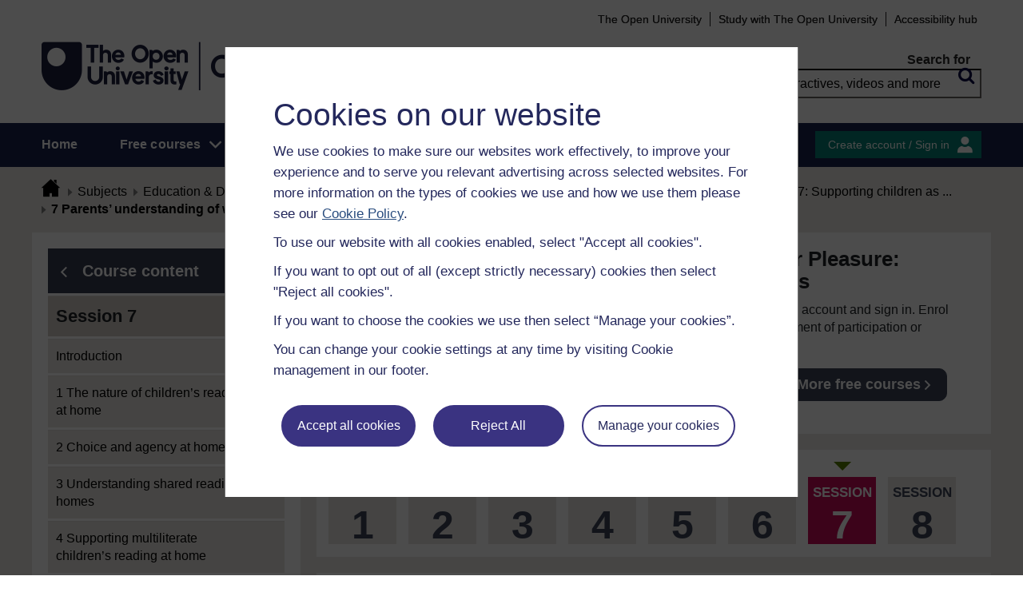

--- FILE ---
content_type: text/html; charset=utf-8
request_url: https://www.open.edu/openlearn/mod/oucontent/view.php?id=114697&section=7
body_size: 21466
content:
<!DOCTYPE html>

<html  dir="ltr" lang="en" xml:lang="en">
    <head>
        <title>Developing Reading for Pleasure: engaging young readers: Session 7: 7 | OpenLearn - Open University</title>
        <meta http-equiv="X-UA-Compatible" content="IE=edge" /><meta name="identifier" content="RFP_1" /><meta name="viewport" content="width=device-width" /><meta property="og:site_name" content="Open Learning" /><meta property="og:title" content="Developing Reading for Pleasure: engaging young readers" /><meta property="og:type" content="Article" /><meta property="og:url" content="https://www.open.edu/openlearn/mod/oucontent/view.php?id=114697&amp;section=7" /><meta property="og:description" content="It is widely recognised that supporting children to become capable and engaged readers plays an important role in their future success. Reading empowers; it facilitates education and employment, ..." /><meta property="og:image" content="https://www.open.edu/openlearn/pluginfile.php/3292360/tool_ocwmanage/image/0/rfp_1_OLHP_786x400.jpg" /><meta property="twitter:card" content="Summary" /><meta property="twitter:title" content="Developing Reading for Pleasure: engaging young readers" /><meta property="twitter:description" content="It is widely recognised that supporting children to become capable and engaged readers plays an important role in their future success. Reading empowers; it facilitates education and employment, ..." /><meta property="twitter:image" content="https://www.open.edu/openlearn/pluginfile.php/3292360/tool_ocwmanage/image/0/rfp_1_OLHP_786x400.jpg" />
        <meta http-equiv="Content-Type" content="text/html; charset=utf-8" />
<meta name="keywords" property="schema:keywords" content="moodle, Developing Reading for Pleasure: engaging young readers | OpenLearn" />
<link rel="stylesheet" type="text/css" href="https://www.open.edu/openlearn/theme/yui_combo.php?3.18.1/cssreset/cssreset-min.css&amp;3.18.1/cssfonts/cssfonts-min.css&amp;3.18.1/cssgrids/cssgrids-min.css&amp;3.18.1/cssbase/cssbase-min.css" /><link rel="stylesheet" type="text/css" href="https://www.open.edu/openlearn/theme/yui_combo.php?rollup/3.18.1/yui-moodlesimple-min.css" /><script id="firstthemesheet" type="text/css">/** Required in order to fix style inclusion problems in IE with YUI **/</script><link rel="stylesheet" type="text/css" href="https://www.open.edu/openlearn/theme/styles.php/openlearnng/1764755649_1764757457/all" />
<link rel="stylesheet" type="text/css" href="https://www.open.edu/openlearn/theme/openlearnng/style/course-modules.min.css" />
<link rel="stylesheet" type="text/css" href="https://www.open.edu/openlearn/theme/openlearnng/style/theme-cassiecookiewidget.css" />
<link rel="stylesheet" type="text/css" href="https://www.open.edu/openlearn/theme/openlearnng/style/user_tours.css" />
<script>
//<![CDATA[
var M = {}; M.yui = {};
M.pageloadstarttime = new Date();
M.cfg = {"wwwroot":"https:\/\/www.open.edu\/openlearn","apibase":"https:\/\/www.open.edu\/openlearn\/r.php\/api","homeurl":{},"sesskey":"RqTyIslSmr","sessiontimeout":"7200","sessiontimeoutwarning":"1200","themerev":"1764755649","slasharguments":1,"theme":"openlearnng","iconsystemmodule":"core\/icon_system_fontawesome","jsrev":"1764755649","admin":"admin","svgicons":true,"usertimezone":"Europe\/London","language":"ocw","courseId":6768,"courseContextId":3066294,"contextid":3146868,"contextInstanceId":114697,"langrev":1764755649,"templaterev":"1764755649","siteId":1,"userId":1};var yui1ConfigFn = function(me) {if(/-skin|reset|fonts|grids|base/.test(me.name)){me.type='css';me.path=me.path.replace(/\.js/,'.css');me.path=me.path.replace(/\/yui2-skin/,'/assets/skins/sam/yui2-skin')}};
var yui2ConfigFn = function(me) {var parts=me.name.replace(/^moodle-/,'').split('-'),component=parts.shift(),module=parts[0],min='-min';if(/-(skin|core)$/.test(me.name)){parts.pop();me.type='css';min=''}
if(module){var filename=parts.join('-');me.path=component+'/'+module+'/'+filename+min+'.'+me.type}else{me.path=component+'/'+component+'.'+me.type}};
YUI_config = {"debug":false,"base":"https:\/\/www.open.edu\/openlearn\/lib\/yuilib\/3.18.1\/","comboBase":"https:\/\/www.open.edu\/openlearn\/theme\/yui_combo.php?","combine":true,"filter":null,"insertBefore":"firstthemesheet","groups":{"yui2":{"base":"https:\/\/www.open.edu\/openlearn\/lib\/yuilib\/2in3\/2.9.0\/build\/","comboBase":"https:\/\/www.open.edu\/openlearn\/theme\/yui_combo.php?","combine":true,"ext":false,"root":"2in3\/2.9.0\/build\/","patterns":{"yui2-":{"group":"yui2","configFn":yui1ConfigFn}}},"moodle":{"name":"moodle","base":"https:\/\/www.open.edu\/openlearn\/theme\/yui_combo.php?m\/1764755649\/","combine":true,"comboBase":"https:\/\/www.open.edu\/openlearn\/theme\/yui_combo.php?","ext":false,"root":"m\/1764755649\/","patterns":{"moodle-":{"group":"moodle","configFn":yui2ConfigFn}},"filter":null,"modules":{"moodle-core-handlebars":{"condition":{"trigger":"handlebars","when":"after"}},"moodle-core-maintenancemodetimer":{"requires":["base","node"]},"moodle-core-notification":{"requires":["moodle-core-notification-dialogue","moodle-core-notification-alert","moodle-core-notification-confirm","moodle-core-notification-exception","moodle-core-notification-ajaxexception"]},"moodle-core-notification-dialogue":{"requires":["base","node","panel","escape","event-key","dd-plugin","moodle-core-widget-focusafterclose","moodle-core-lockscroll"]},"moodle-core-notification-alert":{"requires":["moodle-core-notification-dialogue"]},"moodle-core-notification-confirm":{"requires":["moodle-core-notification-dialogue"]},"moodle-core-notification-exception":{"requires":["moodle-core-notification-dialogue"]},"moodle-core-notification-ajaxexception":{"requires":["moodle-core-notification-dialogue"]},"moodle-core-actionmenu":{"requires":["base","event","node-event-simulate"]},"moodle-core-chooserdialogue":{"requires":["base","panel","moodle-core-notification"]},"moodle-core-dragdrop":{"requires":["base","node","io","dom","dd","event-key","event-focus","moodle-core-notification"]},"moodle-core-blocks":{"requires":["base","node","io","dom","dd","dd-scroll","moodle-core-dragdrop","moodle-core-notification"]},"moodle-core-lockscroll":{"requires":["plugin","base-build"]},"moodle-core-event":{"requires":["event-custom"]},"moodle-core_availability-form":{"requires":["base","node","event","event-delegate","panel","moodle-core-notification-dialogue","json"]},"moodle-course-dragdrop":{"requires":["base","node","io","dom","dd","dd-scroll","moodle-core-dragdrop","moodle-core-notification","moodle-course-coursebase","moodle-course-util"]},"moodle-course-util":{"requires":["node"],"use":["moodle-course-util-base"],"submodules":{"moodle-course-util-base":{},"moodle-course-util-section":{"requires":["node","moodle-course-util-base"]},"moodle-course-util-cm":{"requires":["node","moodle-course-util-base"]}}},"moodle-course-management":{"requires":["base","node","io-base","moodle-core-notification-exception","json-parse","dd-constrain","dd-proxy","dd-drop","dd-delegate","node-event-delegate"]},"moodle-course-categoryexpander":{"requires":["node","event-key"]},"moodle-form-shortforms":{"requires":["node","base","selector-css3","moodle-core-event"]},"moodle-form-dateselector":{"requires":["base","node","overlay","calendar"]},"moodle-question-searchform":{"requires":["base","node"]},"moodle-question-chooser":{"requires":["moodle-core-chooserdialogue"]},"moodle-availability_completion-form":{"requires":["base","node","event","moodle-core_availability-form"]},"moodle-availability_coursecompleted-form":{"requires":["base","node","event","moodle-core_availability-form"]},"moodle-availability_dar-form":{"requires":["base","node","event","moodle-core_availability-form"]},"moodle-availability_date-form":{"requires":["base","node","event","io","moodle-core_availability-form"]},"moodle-availability_grade-form":{"requires":["base","node","event","moodle-core_availability-form"]},"moodle-availability_group-form":{"requires":["base","node","event","moodle-core_availability-form"]},"moodle-availability_grouping-form":{"requires":["base","node","event","moodle-core_availability-form"]},"moodle-availability_mobileapp-form":{"requires":["base","node","event","moodle-core_availability-form"]},"moodle-availability_otheractivity-form":{"requires":["base","node","event","moodle-core_availability-form"]},"moodle-availability_profile-form":{"requires":["base","node","event","moodle-core_availability-form"]},"moodle-mod_assign-history":{"requires":["node","transition"]},"moodle-mod_customcert-rearrange":{"requires":["dd-delegate","dd-drag"]},"moodle-mod_forumng-savecheck":{"requires":["base","node","io","moodle-core-notification-alert"]},"moodle-mod_quiz-quizbase":{"requires":["base","node"]},"moodle-mod_quiz-toolboxes":{"requires":["base","node","event","event-key","io","moodle-mod_quiz-quizbase","moodle-mod_quiz-util-slot","moodle-core-notification-ajaxexception"]},"moodle-mod_quiz-dragdrop":{"requires":["base","node","io","dom","dd","dd-scroll","moodle-core-dragdrop","moodle-core-notification","moodle-mod_quiz-quizbase","moodle-mod_quiz-util-base","moodle-mod_quiz-util-page","moodle-mod_quiz-util-slot","moodle-course-util"]},"moodle-mod_quiz-modform":{"requires":["base","node","event"]},"moodle-mod_quiz-util":{"requires":["node","moodle-core-actionmenu"],"use":["moodle-mod_quiz-util-base"],"submodules":{"moodle-mod_quiz-util-base":{},"moodle-mod_quiz-util-slot":{"requires":["node","moodle-mod_quiz-util-base"]},"moodle-mod_quiz-util-page":{"requires":["node","moodle-mod_quiz-util-base"]}}},"moodle-mod_quiz-autosave":{"requires":["base","node","event","event-valuechange","node-event-delegate","io-form","datatype-date-format"]},"moodle-mod_quiz-questionchooser":{"requires":["moodle-core-chooserdialogue","moodle-mod_quiz-util","querystring-parse"]},"moodle-message_airnotifier-toolboxes":{"requires":["base","node","io"]},"moodle-report_eventlist-eventfilter":{"requires":["base","event","node","node-event-delegate","datatable","autocomplete","autocomplete-filters"]},"moodle-report_loglive-fetchlogs":{"requires":["base","event","node","io","node-event-delegate"]},"moodle-gradereport_history-userselector":{"requires":["escape","event-delegate","event-key","handlebars","io-base","json-parse","moodle-core-notification-dialogue"]},"moodle-qbank_editquestion-chooser":{"requires":["moodle-core-chooserdialogue"]},"moodle-tool_lp-dragdrop-reorder":{"requires":["moodle-core-dragdrop"]},"moodle-assignfeedback_editpdf-editor":{"requires":["base","event","node","io","graphics","json","event-move","event-resize","transition","querystring-stringify-simple","moodle-core-notification-dialog","moodle-core-notification-alert","moodle-core-notification-warning","moodle-core-notification-exception","moodle-core-notification-ajaxexception"]}}},"gallery":{"name":"gallery","base":"https:\/\/www.open.edu\/openlearn\/lib\/yuilib\/gallery\/","combine":true,"comboBase":"https:\/\/www.open.edu\/openlearn\/theme\/yui_combo.php?","ext":false,"root":"gallery\/1764755649\/","patterns":{"gallery-":{"group":"gallery"}}}},"modules":{"core_filepicker":{"name":"core_filepicker","fullpath":"https:\/\/www.open.edu\/openlearn\/lib\/javascript.php\/1764755649\/repository\/filepicker.js","requires":["base","node","node-event-simulate","json","async-queue","io-base","io-upload-iframe","io-form","yui2-treeview","panel","cookie","datatable","datatable-sort","resize-plugin","dd-plugin","escape","moodle-core_filepicker","moodle-core-notification-dialogue"]},"core_comment":{"name":"core_comment","fullpath":"https:\/\/www.open.edu\/openlearn\/lib\/javascript.php\/1764755649\/comment\/comment.js","requires":["base","io-base","node","json","yui2-animation","overlay","escape"]}},"logInclude":[],"logExclude":[],"logLevel":null};
M.yui.loader = {modules: {}};

//]]>
</script>
<link rel="alternate" type="application/rdf+xml" title="Session 7: Supporting children as readers at home" href="https://www.open.edu/openlearn/mod/oucontent/view.php?id=114697&amp;format=rdf" /><link rel="shortcut icon" href="https://www.open.edu/openlearn/theme/image.php/openlearnng/theme_openlearnng/1764755649/favicons/favicon16" type="image/x-icon">
<link rel="icon" href="https://www.open.edu/openlearn/theme/image.php/openlearnng/theme_openlearnng/1764755649/favicons/favicon48" sizes="48x48">
<link rel="icon" href="https://www.open.edu/openlearn/theme/image.php/openlearnng/theme_openlearnng/1764755649/favicons/favicon96" sizes="96x96">
<link rel="icon" href="https://www.open.edu/openlearn/theme/image.php/openlearnng/theme_openlearnng/1764755649/favicons/favicon144" sizes="144x144">
        <script type="text/javascript" src="https://www.open.edu/openlearn/theme/openlearnng/js/includes/ou-header.js"></script><script type="text/javascript">if (typeof window.ou_sitestat=='function')ou_sitestat()</script><script>
var olcookies = {
    getCookie : (cookieName)  => {
		var name = cookieName + "=";
		var ca = document.cookie.split(';');
		for (var i = 0; i < ca.length; i++) {
			var c = ca[i].trim();
			if ((c.indexOf(name)) == 0) {
				console.log("found");
				return c.substr(name.length);
			}

		}
		console.log("not found");
		return null;
    }
};	
</script>

<!-- Google Tag Manager -->
<script>(function(w,d,s,l,i){w[l]=w[l]||[];w[l].push({'gtm.start':
new Date().getTime(),event:'gtm.js'});var f=d.getElementsByTagName(s)[0],
j=d.createElement(s),dl=l!='dataLayer'?'&l='+l:'';j.async=true;j.src=
'https://sgtm.open.ac.uk/gtm.js?id='+i+dl;f.parentNode.insertBefore(j,f);
})(window,document,'script','dataLayer','GTM-PPS2SH');</script>
<!-- End Google Tag Manager -->  <!-- Facebook Pixel Code -->
<script>
if (olcookies.getCookie('OLPersonalisationCookie') === 'Yes') {

    !function(f,b,e,v,n,t,s){if(f.fbq)return;n=f.fbq=function(){n.callMethod?
      n.callMethod.apply(n,arguments):n.queue.push(arguments)};if(!f._fbq)f._fbq=n;
      n.push=n;n.loaded=!0;n.version='2.0';n.queue=[];t=b.createElement(e);t.async=!0;
      t.src=v;s=b.getElementsByTagName(e)[0];s.parentNode.insertBefore(t,s)}(window,
      document,'script','https://connect.facebook.net/en_US/fbevents.js');

    fbq('init', '431808447194984'); // Insert your pixel ID here.
    fbq('track', 'PageView');
}
</script>
<!-- DO NOT MODIFY -->
<!-- End Facebook Pixel Code -->
        
        <script>(function(){const a="30",b="36",c="CassieSubmittedConsent",d=document;d.addEventListener(c,function(e){if(e){let f=e.detail;for(let i=0;i<f.length;i++){let g=f[i];if(g.channelId==a&&g.statementId==b&&g.isOptIn===true){if(typeof window.dataLayer!=="undefined"){window.dataLayer.push({event:"analytics-consent-given"})}}}}},!0)})();(function(){const a=window.location.pathname,b=a.endsWith("/openlearn/index.php")||a==="/openlearn/index.php",c=new URLSearchParams(window.location.search),d=c.get("wrlo");if(!b||!d)return;const e=()=>{const f=document.cookie.split(";").reduce((g,h)=>{let [i,...j]=h.trim().split("=");g[i]=j.join("=");return g},{}),k=Object.keys(f).find(l=>l.startsWith("SyrenisCookieFormConsent")),m=Object.keys(f).find(l=>l.startsWith("SyrenisCookieConsentDate"));if(!k||!m)return;const n=f[k],o=f[m],p=parseInt(o,10);if(isNaN(p)||p>=Date.now())return;let q=decodeURIComponent(d),r=window.location.origin,s=r+q;clearInterval(t),window.location.href=s};const t=setInterval(e,1000)})();</script>
<script src="https://cscript-cdn-irl.cassiecloud.com/loader.js"></script>
<script>var cassieSettings={widgetProfileId:3,languageCode:"",licenseKey:"E5C43C03-1803-4AA5-99AD-16D40EAF2622",region:"irl",environment:"production"};window.CassieWidgetLoader=new CassieWidgetLoaderModule(cassieSettings);</script>
    </head>
    <body class="format-studyplan oucontent-hq  path-mod path-mod-oucontent chrome dir-ltr lang-ocw yui-skin-sam yui3-skin-sam www-open-edu--openlearn pagelayout-standard course-6768 context-3146868 cmid-114697 cm-type-oucontent category-11 theme ocwmanage-type-course ou-variant-ouice  not-logged-in ocwmanage-type-course-unit" prefix="schema: http://schema.org/" typeof="http://schema.org/WebPage" id="page-mod-oucontent-view" data-lang="ocw">
        <noscript><img height="1" width="1" style="display:none" alt="" src="https://www.facebook.com/tr?id=431808447194984&ev=PageView&noscript=1"/></noscript>
        <div class="top_wrapper">
            <div>
    <a class="visually-hidden-focusable" href="#maincontent">Skip to main content</a>
</div><script src="https://www.open.edu/openlearn/lib/javascript.php/1764755649/lib/polyfills/polyfill.js"></script>
<script src="https://www.open.edu/openlearn/theme/yui_combo.php?rollup/3.18.1/yui-moodlesimple-min.js"></script><script src="https://www.open.edu/openlearn/lib/javascript.php/1764755649/lib/javascript-static.js"></script>
<script>
//<![CDATA[
document.body.className += ' jsenabled';
//]]>
</script>


<!-- Google Tag Manager (noscript) -->
<noscript><iframe src=https://sgtm.open.ac.uk/ns.html?id=GTM-PPS2SH
height="0" width="0" style="display:none;visibility:hidden"></iframe></noscript>
<!-- End Google Tag Manager (noscript) -->
            <script>
                //<![CDATA[
                document.body.className += ' jsenabled';
                var courseoverviewurl = "https://www.open.edu/openlearn/education-development/developing-reading-pleasure-engaging-young-readers/content-section-overview",
                        facebookappid = "725303974586022",
                        googleappid = "",
                        olngcourseid = "6768";
                //]]>
            </script>
        </div>
        <div id="wrapper">
            <div id="main_wrapper">
                <div class="header-wrapper">
                    <div class="top_nav_right mobile">
                        <ul>
                            <li class="first">
                                <a href="https://www.open.ac.uk" target="_blank">The Open University</a>
                            </li>
                            <li class="moodule-logined">
                                <a href="https://about.open.ac.uk/strategy-and-policies/policies-and-statements/website-accessibility-open-university" target="_blank">
                                    Accessibility hub
                                </a>
                            </li>
                            <li class="userinfo moodule-logined"><span>Guest user  </span> / <a href="https://www.open.edu/openlearn/local/ocwcontroller/logout.php?url=https%3A%2F%2Fwww.open.edu%2Fopenlearn%2Fmod%2Foucontent%2Fview.php%3Fid%3D114697%26section%3D7" class="ou_silver openlearnng_signin_signout sign_out_button">Sign out</a></li>
                            <li class="moodule-not-login"><a href="https://www.open.ac.uk/courses" target="_blank">Study with The Open University</a></li>
                            <li class="moodule-not-login">
                                <a href="https://about.open.ac.uk/strategy-and-policies/policies-and-statements/website-accessibility-open-university" target="_blank">
                                    Accessibility hub
                                </a>
                            </li>                        </ul>
                    </div>
                    <div class="mobile-banner">
                        <div class="banner-header waiting-js d-none" data-server-time="1768762686" data-from="0" data-until="0">
    <div class="banner-header-inner">
        <div class="container clearfix">
            <a class="btn-close btn-close-banner-header
                emulate-link-focus" tabindex="0">Close</a>
            <p>OpenLearn will be unavailable from 8am to 10.30am on Wednesday 3 December due to scheduled maintenance.</p>
        </div>
    </div>
</div>
                    </div>
                    <div class="header_content">
                        <div class="scroll_header">
                            <div id="top_header" class="ousearch-noindex" data-menutoggle="Menu toggle">
                                <aside class="container clearfix" aria-label="Header link">
                                    <a id="ou-skip" href="#ou-content">Skip to content</a>
                                    <ul id="sbhsnavigation">
                                        <li class="first">
                                            <a href="https://www.open.ac.uk" target="_blank">The Open University</a>
                                        </li>
                                        <li class="moodule-logined">
                                            <a href="https://about.open.ac.uk/strategy-and-policies/policies-and-statements/website-accessibility-open-university" target="_blank">
                                                Accessibility hub
                                            </a>
                                        </li>
                                        <li class="userinfo moodule-logined"><span>Guest user  </span> / <a href="https://www.open.edu/openlearn/local/ocwcontroller/logout.php?url=https%3A%2F%2Fwww.open.edu%2Fopenlearn%2Fmod%2Foucontent%2Fview.php%3Fid%3D114697%26section%3D7" class="ou_silver openlearnng_signin_signout sign_out_button">Sign out</a></li>
                                        <li class="moodule-not-login"><a href="https://www.open.ac.uk/courses" target="_blank">Study with The Open University</a></li>
                                        <li class="moodule-not-login">
                                            <a href="https://about.open.ac.uk/strategy-and-policies/policies-and-statements/website-accessibility-open-university" target="_blank">
                                                Accessibility hub
                                            </a>
                                        </li>                                    </ul>
                                </aside>
                            </div>
                            <div class="banner-header waiting-js d-none" data-server-time="1768762686" data-from="0" data-until="0">
    <div class="banner-header-inner">
        <div class="container clearfix">
            <a class="btn-close btn-close-banner-header
                emulate-link-focus" tabindex="0">Close</a>
            <p>OpenLearn will be unavailable from 8am to 10.30am on Wednesday 3 December due to scheduled maintenance.</p>
        </div>
    </div>
</div>
                            <header id="main_header" class="container ousearch-noindex" aria-label="Site header">
                                <div class="row g-0">
                                    <div class="col-lg-7 logo-images">
                                        <div class="main-logo">
                                            <a href="https://www.open.edu/openlearn" title="OpenLearn" rel="home" class="logo-main"> </a>
                                        </div>                                    </div>
                                    <div class="col-lg-5 float-end search_box_wrapper">
                                        <div class="main_search">
                                            <form role="search" aria-label="Free courses, interactives, videos" aria-labelledby="main_search_header_label" method="GET"  name="main_search_form" action="https://www.open.edu/openlearn/search-results">
                                                <fieldset>
                                                    <span id="main_search_header_label" class="sr-only">header search</span>
                                                    <label for="main_search_text_header"
                                                           class="main_search_label">Search for</label>
                                                    <input type="text" id="main_search_text_header" class="main_search_text" name="as_q" placeholder="Free courses, interactives, videos and more" value=""/>
                                                    <input type="hidden" name="action" value="1"/>
                                                    <button type="submit" class="search icon-search" title="Search">
                                                        <span>Search</span>
                                                    </button>
                                                </fieldset>
                                            </form>
                                        </div>
                                    </div>
                                </div>
                            </header>
                            <div id="nav-bar" class="clearfix">
                                <div class="container">
                                    <nav aria-label="Main site" id="mainMenu-left" class="mainMenu">
                                        <ul class="mainMenuList mb-menu">
                                            <li class="menu first"><a class="menu-link" href="https://www.open.edu/openlearn">Home</a></li>
                                            <li class="menu dropdown-header">
                                                <a role="button" class="menu-link" href="https://www.open.edu/openlearn/free-courses/full-catalogue">Free courses</a>
                                                <button class="dropdown-toggle" type="button" aria-expanded="false" tabindex="-1">
                                                    <span class="icons icon-DownArrow"></span>
                                                </button>
                                                <ul class="dropdown-menu subMenuList">
                                                    <li class="menu"><a class="menu-sub-link" href="https://www.open.edu/openlearn/free-courses/full-catalogue"><span>All our free courses</span></a></li>
                                                    <li class="menu"><a class="menu-sub-link" href="https://www.open.edu/openlearn/badged-courses"><span>Badged courses</span></a></li>
                                                    <li class="menu"><a class="menu-sub-link" href="https://www.open.edu/openlearn/about-openlearn/try"><span>Why study a free course on OpenLearn?</span></a></li>
                                                    <li class="menu"><a class="menu-sub-link" href="https://www.open.edu/openlearn/free-courses/advantages-signing-on-free-course"><span>Advantages of enrolling on a free course</span></a>
                                                    </li>
                                                    <li class="menu"><a class="menu-sub-link" href="https://www.open.edu/openlearn/about-openlearn/frequently-asked-questions-on-openlearn"><span>Frequently asked questions</span></a>
                                                    </li>
                                                    <li class="menu"><a class="menu-sub-link" href="https://www.open.edu/openlearn/about-openlearn/study"><span>Study with The Open University</span></a></li>
                                                </ul>
                                            </li>
                                            <li class="menu"><a class="menu-link" href="https://www.open.edu/openlearn/subject-information">Subjects</a></li>
                                            <li class="menu"><a class="menu-link" href="https://www.open.edu/openlearn/study-skills">Study skills</a></li>
                                            <li class="menu"><a class="menu-link" href="https://www.open.edu/openlearn/work-skills">Work skills</a></li>
                                            <li class="menu"><a class="menu-link" href="https://www.open.edu/openlearn/about-openlearn/frequently-asked-questions-on-openlearn">Help</a></li>
                                            <li class="menu menu-accessbility last"><a class="menu-link" href="https://about.open.ac.uk/strategy-and-policies/policies-and-statements/website-accessibility-open-university">Accessibility hub</a></li>
                                                <li class="menu-signin last"><a href="https://www.open.edu/openlearn/local/ousaml/loginsaml.php">Sign in</a></li>
                                        </ul>
                                    </nav>
                                    <div id="mainMenu-right" class="mainMenu">
                                        <div class="mainMenu-list">
                                            <div class="block-content signin">
                                                <a href="https://www.open.edu/openlearn/local/ousaml/loginsaml.php?url=https%3A%2F%2Fwww.open.edu%2Fopenlearn%2Fmod%2Foucontent%2Fview.php%3Fid%3D114697%26section%3D7" class="openlearnng_signin_signout btn-sidebar btn-olive" title="Create account / Sign in">Create account / Sign in</a>
                                            </div>
                                        </div>                                    </div>
                                </div>
                            </div>
                        </div>
                        <div class="sticky_header">
                            <div class="top_sticky">
                                <a href="https://www.open.edu/openlearn" class="logo-on-sticky" title="OpenLearn">
                                        <img src="//www.open.edu/openlearn/pluginfile.php/1/theme_openlearnng/stickylogo/0/opl_sticky_header.svg" alt="ahihi OpenLearn"/>
                                </a>
                                <div class="top_nav_right">
                                    <ul>
                                        <li class="first">
                                            <a href="https://www.open.ac.uk" target="_blank">The Open University</a>
                                        </li>
                                        <li class="moodule-logined">
                                            <a href="https://about.open.ac.uk/strategy-and-policies/policies-and-statements/website-accessibility-open-university" target="_blank">
                                                Accessibility hub
                                            </a>
                                        </li>
                                        <li class="userinfo moodule-logined"><span>Guest user  </span> / <a href="https://www.open.edu/openlearn/local/ocwcontroller/logout.php?url=https%3A%2F%2Fwww.open.edu%2Fopenlearn%2Fmod%2Foucontent%2Fview.php%3Fid%3D114697%26section%3D7" class="ou_silver openlearnng_signin_signout sign_out_button">Sign out</a></li>
                                        <li class="moodule-not-login"><a href="https://www.open.ac.uk/courses" target="_blank">Study with The Open University</a></li>
                                        <li class="moodule-not-login">
                                            <a href="https://about.open.ac.uk/strategy-and-policies/policies-and-statements/website-accessibility-open-university" target="_blank">
                                                Accessibility hub
                                            </a>
                                        </li>                                    </ul>
                                </div>
                            </div>
                            <div class="banner-header waiting-js d-none" data-server-time="1768762686" data-from="0" data-until="0">
    <div class="banner-header-inner">
        <div class="container clearfix">
            <a class="btn-close btn-close-banner-header
                emulate-link-focus" tabindex="0">Close</a>
            <p>OpenLearn will be unavailable from 8am to 10.30am on Wednesday 3 December due to scheduled maintenance.</p>
        </div>
    </div>
</div>
                            <div class="main_sticky">
                                <div class="pull-left">
                                    <a href="https://www.open.edu/openlearn" class="icon_link hslogo_fixed logo-image" title="OpenLearn">
                                            <img src="//www.open.edu/openlearn/pluginfile.php/1/theme_openlearnng/stickylogo/0/opl_sticky_header.svg" alt="OpenLearn"/>
                                    </a>
                                </div>
                                <nav aria-label="Main site sticky" class="menu_toggle">
                                    <ul class="mainMenuList mb-menu">
                                        <li class="menu first"><a class="menu-link" href="https://www.open.edu/openlearn">Home</a></li>
                                        <li class="menu dropdown-header">
                                            <a role="button" class="menu-link" href="https://www.open.edu/openlearn/free-courses/full-catalogue">Free courses</a>
                                            <button class="dropdown-toggle" type="button" aria-expanded="false" tabindex="-1">
                                                <span class="icons icon-DownArrow"></span>
                                            </button>
                                            <ul class="dropdown-menu subMenuList">
                                                <li class="menu"><a class="menu-sub-link" href="https://www.open.edu/openlearn/free-courses/full-catalogue"><span>All our free courses</span></a></li>
                                                <li class="menu"><a class="menu-sub-link" href="https://www.open.edu/openlearn/badged-courses"><span>Badged courses</span></a></li>
                                                <li class="menu"><a class="menu-sub-link" href="https://www.open.edu/openlearn/about-openlearn/try"><span>Why study a free course on OpenLearn?</span></a></li>
                                                <li class="menu"><a class="menu-sub-link" href="https://www.open.edu/openlearn/free-courses/advantages-signing-on-free-course"><span>Advantages of enrolling on a free course</span></a>
                                                </li>
                                                <li class="menu"><a class="menu-sub-link" href="https://www.open.edu/openlearn/about-openlearn/frequently-asked-questions-on-openlearn"><span>Frequently asked questions</span></a>
                                                </li>
                                                <li class="menu"><a class="menu-sub-link" href="https://www.open.edu/openlearn/about-openlearn/study"><span>Study with The Open University</span></a></li>
                                            </ul>
                                        </li>
                                        <li class="menu"><a class="menu-link" href="https://www.open.edu/openlearn/subject-information">Subjects</a></li>
                                        <li class="menu"><a class="menu-link" href="https://www.open.edu/openlearn/study-skills">Study skills</a></li>
                                        <li class="menu"><a class="menu-link" href="https://www.open.edu/openlearn/work-skills">Work skills</a></li>
                                        <li class="menu"><a class="menu-link" href="https://www.open.edu/openlearn/about-openlearn/frequently-asked-questions-on-openlearn">Help</a></li>
                                        <li class="menu menu-accessbility last"><a class="menu-link" href="https://about.open.ac.uk/strategy-and-policies/policies-and-statements/website-accessibility-open-university">Accessibility hub</a></li>
                                            <li class="menu-signin last"><a href="https://www.open.edu/openlearn/local/ousaml/loginsaml.php">Sign in</a></li>
                                    </ul>
                                </nav>
                                <div class="search_user">
                                    <div rel="ham_menu" class="link_menu icon_link"><a href="javascript:void(0)" title="Menu" class="hambuger-rounded"><span>Menu</span></a></div>
                                        <div rel="account" class="link_account icon_link"><a href="javascript:void(0)" title="Create account / Sign in"><span class="icon-people"></span></a></div>
                                    <div rel="search_box" class="link_search icon_link"><a href="javascript:void(0)" title="Search"><span class="icon-search"></span></a></div>
                                </div>
                            </div>
                            <div class="search_box box_form">
                                <div class="main_search">
                                    <form role="search" aria-label="Free courses, interactives, videos" aria-labelledby="main_search_header_sticky_label" method="GET"  name="main_search_form" action="https://www.open.edu/openlearn/search-results">
                                        <fieldset>
                                            <span  id="main_search_header_sticky_label" class="sr-only">sticky search</span>
                                            <label for="main_search_text_header_sticky" class="main_search_label">Search for</label>
                                            <input type="text" id="main_search_text_header_sticky" class="main_search_text" name="as_q"
                                                   placeholder="Search OpenLearn" value=""/>
                                            <input type="hidden" name="action" value="1"/>
                                            <button type="submit" class="search icon-search" title="Search">
                                                <span>Search</span>
                                            </button>
                                        </fieldset>
                                    </form>
                                </div>
                            </div>
                            <div class="account box_form">
                                <h2>My OpenLearn Profile</h2>
                                <div class="create_account">
                                    <p>Personalise your OpenLearn profile, save your favourite content and get recognition for your learning</p>
                                    <div class="btn-box">
                                            <a href="https://www.open.edu/openlearn/local/ousaml/loginsaml.php?url=https%3A%2F%2Fwww.open.edu%2Fopenlearn%2Fmod%2Foucontent%2Fview.php%3Fid%3D114697%26section%3D7" class="button btn btn-green">Create account / Sign in<span class="icons icon-arrow-white-right"></span></a>
                                    </div>
                                </div>
                            </div>
                        </div>
                    </div>
                </div>

                <div id="content_wrapper" class="responsive_page
                
                ">
                    <!--googleoff: all-->
                    
                    <div id="breadcrumbs-block" class="clearfix" >
                        <div class="container">
                            <nav id="breadcrumbs" class="clearfix ousearch-noindex" aria-label="Breadcrumb">
                                <ul>
                                    <li class="first"></li>
                                    <li class="first"><a href="https://www.open.edu/openlearn" title="Home"><span class="icon-home_icon"></span></a></li><li><a href="https://www.open.edu/openlearn/subject-information">Subjects</a></li><li><a href="https://www.open.edu/openlearn/education">Education & Development</a></li><li><a href="https://www.open.edu/openlearn/education/free-courses">Free courses</a></li><li><a href="https://www.open.edu/openlearn/education-development/developing-reading-pleasure-engaging-young-readers/content-section-overview">Developing Reading for Pleasure: engaging young readers</a></li><li><a href="https://www.open.edu/openlearn/mod/oucontent/view.php?id=114697">Session 7: Supporting children as ...</a></li><li>7 Parents’ understanding of what ...</li>
                                </ul>
                            </nav>
                        </div>
                    </div>
                    <!--googleon: all-->
                    <div class="content-wrapper">
                            <div id="page" class="hide"></div>
                            <div id="main_content_wrapper" class="main_content_wrapper show-left clearfix  course-detail-page">
                                <div class="wrapper-has-sidebar">
                                        <div class="region region-left color-pink">
                                            <nav class="toc-sidebar-block" aria-labelledby="course-nav"><div class="toc-sidebar-title"><h2><a href="https://www.open.edu/openlearn/education-development/developing-reading-pleasure-engaging-young-readers/content-section-overview?active-tab=content-tab"><span class="arrow-left icon-left-arrow"></span><span id="course-nav">Course content</span></a></h2></div><div class="toc-list" id="toc"><ul class='d-none' data-week='0' data-mainweek='7' class="accordionList"><li class="oucontent-week-title"><div><span><strong>Session 7: Supporting children as readers at home</strong></span></div></li><li><a href="https://www.open.edu/openlearn/mod/oucontent/view.php?id=114865"><div><span class="oucontent-tree-menu-title">Introduction and guidance</span></div></a><ul class='d-none' data-week='0' data-mainweek='7' class="accordionList"><li><a href="https://www.open.edu/openlearn/mod/oucontent/view.php?id=114865&amp;section=1.1"><div><span class="oucontent-tree-menu-title">What is a badged course?</span></div></a></li><li><a href="https://www.open.edu/openlearn/mod/oucontent/view.php?id=114865&amp;section=1.2"><div><span class="oucontent-tree-menu-title">How to get a badge</span></div></a></li></ul></li><li><a href="https://www.open.edu/openlearn/mod/oucontent/view.php?id=114865&amp;section=__acknowledgements"><div><span class="oucontent-tree-menu-title">Acknowledgements</span></div></a></li></ul><ul class='d-none' data-week='1' data-mainweek='7' class="accordionList"><li class="oucontent-week-title"><div><span><strong>Session 1</strong></span></div></li><li><a href="https://www.open.edu/openlearn/mod/oucontent/view.php?id=113688"><div><span class="oucontent-tree-menu-title">Introduction</span></div></a></li><li><a href="https://www.open.edu/openlearn/mod/oucontent/view.php?id=113688&amp;section=1"><div><span class="oucontent-tree-menu-title">1 What is Reading for Pleasure?</span></div></a></li><li><a href="https://www.open.edu/openlearn/mod/oucontent/view.php?id=113688&amp;section=2"><div><span class="oucontent-tree-menu-title">2 Reading for Pleasure and children&#x2019;s attainment</span></div></a></li><li><a href="https://www.open.edu/openlearn/mod/oucontent/view.php?id=113688&amp;section=3"><div><span class="oucontent-tree-menu-title">3 The decline in children Reading for Pleasure</span></div></a></li><li><a href="https://www.open.edu/openlearn/mod/oucontent/view.php?id=113688&amp;section=4"><div><span class="oucontent-tree-menu-title">4 Reading for Pleasure in the school curricula</span></div></a></li><li><a href="https://www.open.edu/openlearn/mod/oucontent/view.php?id=113688&amp;section=5"><div><span class="oucontent-tree-menu-title">5 Developing Reading for Pleasure pedagogies for all children</span></div></a></li><li><a href="https://www.open.edu/openlearn/mod/oucontent/view.php?id=113688&amp;section=6"><div><span class="oucontent-tree-menu-title">6 Pedagogies and classroom practices</span></div></a></li><li><a href="https://www.open.edu/openlearn/mod/oucontent/view.php?id=113688&amp;section=7"><div><span class="oucontent-tree-menu-title">7 Beyond attainment: the transformational power of Reading for Pleasure</span></div></a></li><li><a href="https://www.open.edu/openlearn/mod/oucontent/view.php?id=113688&amp;section=8"><div><span class="oucontent-tree-menu-title">8 The affective power of reading</span></div></a></li><li><a href="https://www.open.edu/openlearn/mod/oucontent/view.php?id=113688&amp;section=9"><div><span class="oucontent-tree-menu-title">9 Promoting equality through diversity in texts</span></div></a></li><li><a href="https://www.open.edu/openlearn/mod/oucontent/view.php?id=113688&amp;section=10"><div><span class="oucontent-tree-menu-title">10 This session&#x2019;s quiz</span></div></a></li><li><a href="https://www.open.edu/openlearn/mod/oucontent/view.php?id=113688&amp;section=11"><div><span class="oucontent-tree-menu-title">11 Summary of Session 1</span></div></a></li><li><a href="https://www.open.edu/openlearn/mod/oucontent/view.php?id=113688&amp;section=__references"><div><span class="oucontent-tree-menu-title">References</span></div></a></li><li><a href="https://www.open.edu/openlearn/mod/oucontent/view.php?id=113688&amp;section=__acknowledgements"><div><span class="oucontent-tree-menu-title">Acknowledgements</span></div></a></li></ul><ul class='d-none' data-week='1' data-mainweek='7' class="course-section-modinfo"><li class="oucontent-read-excluded" id="module-115261"><a href="https://www.open.edu/openlearn/mod/quiz/view.php?id=115261"><span class="oucontent-read-icon-wrapper"></span><span class="not-oucontent-menu"><div class="activity-instance d-flex flex-column">
        <div class="activitytitle media  modtype_quiz position-relative align-self-start">
            <div class="courseicon align-self-start">
                        <div class="activity-icon activityiconcontainer smaller assessment  courseicon align-self-start me-2">
                            <img
                                src="https://www.open.edu/openlearn/theme/image.php/openlearnng/quiz/1764755649/monologo?filtericon=1"
                                class="activityicon "
                                data-region="activity-icon"
                                data-id=""
                                alt=""
                                
                            >
                        </div>
            </div>
            <div class="media-body align-self-center">
                <div class="activityname">
                                        <span class="instancename">Session 1 practice quiz </span>    
                            
                </div>
            </div>
        </div>
    </div></span></a></li></ul><ul class='d-none' data-week='2' data-mainweek='7' class="accordionList"><li class="oucontent-week-title"><div><span><strong>Session 2</strong></span></div></li><li><a href="https://www.open.edu/openlearn/mod/oucontent/view.php?id=113689"><div><span class="oucontent-tree-menu-title">Introduction</span></div></a></li><li><a href="https://www.open.edu/openlearn/mod/oucontent/view.php?id=113689&amp;section=1"><div><span class="oucontent-tree-menu-title">1 Reading as meaning making</span></div></a></li><li><a href="https://www.open.edu/openlearn/mod/oucontent/view.php?id=113689&amp;section=2"><div><span class="oucontent-tree-menu-title">2 What &#x2018;counts&#x2019; as reading?</span></div></a></li><li><a href="https://www.open.edu/openlearn/mod/oucontent/view.php?id=113689&amp;section=3"><div><span class="oucontent-tree-menu-title">3 Digital texts</span></div></a></li><li><a href="https://www.open.edu/openlearn/mod/oucontent/view.php?id=113689&amp;section=4"><div><span class="oucontent-tree-menu-title">4 Children&#x2019;s texts</span></div></a></li><li><a href="https://www.open.edu/openlearn/mod/oucontent/view.php?id=113689&amp;section=5"><div><span class="oucontent-tree-menu-title">5 Reading as a personal process</span></div></a></li><li><a href="https://www.open.edu/openlearn/mod/oucontent/view.php?id=113689&amp;section=6"><div><span class="oucontent-tree-menu-title">6 Personal resonance in narrative and other texts</span></div></a></li><li><a href="https://www.open.edu/openlearn/mod/oucontent/view.php?id=113689&amp;section=7"><div><span class="oucontent-tree-menu-title">7 Reader motivation</span></div></a></li><li><a href="https://www.open.edu/openlearn/mod/oucontent/view.php?id=113689&amp;section=8"><div><span class="oucontent-tree-menu-title">8 The role of talk and book chat</span></div></a></li><li><a href="https://www.open.edu/openlearn/mod/oucontent/view.php?id=113689&amp;section=9"><div><span class="oucontent-tree-menu-title">9 Reader networks and relationships</span></div></a></li><li><a href="https://www.open.edu/openlearn/mod/oucontent/view.php?id=113689&amp;section=10"><div><span class="oucontent-tree-menu-title">10  Reader identities</span></div></a></li><li><a href="https://www.open.edu/openlearn/mod/oucontent/view.php?id=113689&amp;section=11"><div><span class="oucontent-tree-menu-title">11 This session&#x2019;s quiz</span></div></a></li><li><a href="https://www.open.edu/openlearn/mod/oucontent/view.php?id=113689&amp;section=12"><div><span class="oucontent-tree-menu-title">12 Summary of Session 2</span></div></a></li><li><a href="https://www.open.edu/openlearn/mod/oucontent/view.php?id=113689&amp;section=__references"><div><span class="oucontent-tree-menu-title">References</span></div></a></li><li><a href="https://www.open.edu/openlearn/mod/oucontent/view.php?id=113689&amp;section=__acknowledgements"><div><span class="oucontent-tree-menu-title">Acknowledgements</span></div></a></li></ul><ul class='d-none' data-week='2' data-mainweek='7' class="course-section-modinfo"><li class="oucontent-read-excluded" id="module-115262"><a href="https://www.open.edu/openlearn/mod/quiz/view.php?id=115262"><span class="oucontent-read-icon-wrapper"></span><span class="not-oucontent-menu"><div class="activity-instance d-flex flex-column">
        <div class="activitytitle media  modtype_quiz position-relative align-self-start">
            <div class="courseicon align-self-start">
                        <div class="activity-icon activityiconcontainer smaller assessment  courseicon align-self-start me-2">
                            <img
                                src="https://www.open.edu/openlearn/theme/image.php/openlearnng/quiz/1764755649/monologo?filtericon=1"
                                class="activityicon "
                                data-region="activity-icon"
                                data-id=""
                                alt=""
                                
                            >
                        </div>
            </div>
            <div class="media-body align-self-center">
                <div class="activityname">
                                        <span class="instancename">Session 2 practice quiz </span>    
                            
                </div>
            </div>
        </div>
    </div></span></a></li></ul><ul class='d-none' data-week='3' data-mainweek='7' class="accordionList"><li class="oucontent-week-title"><div><span><strong>Session 3</strong></span></div></li><li><a href="https://www.open.edu/openlearn/mod/oucontent/view.php?id=113690"><div><span class="oucontent-tree-menu-title">Introduction</span></div></a></li><li><a href="https://www.open.edu/openlearn/mod/oucontent/view.php?id=113690&amp;section=1"><div><span class="oucontent-tree-menu-title">1 Narrative</span></div></a></li><li><a href="https://www.open.edu/openlearn/mod/oucontent/view.php?id=113690&amp;section=2"><div><span class="oucontent-tree-menu-title">2 Narrative: understanding the world</span></div></a></li><li><a href="https://www.open.edu/openlearn/mod/oucontent/view.php?id=113690&amp;section=3"><div><span class="oucontent-tree-menu-title">3 Exploring possibilities through narrative play</span></div></a></li><li><a href="https://www.open.edu/openlearn/mod/oucontent/view.php?id=113690&amp;section=4"><div><span class="oucontent-tree-menu-title">4 Dangers of the single story</span></div></a></li><li><a href="https://www.open.edu/openlearn/mod/oucontent/view.php?id=113690&amp;section=5"><div><span class="oucontent-tree-menu-title">5 Promoting equality, diversity and inclusion through children&#x2019;s literature</span></div></a></li><li><a href="https://www.open.edu/openlearn/mod/oucontent/view.php?id=113690&amp;section=6"><div><span class="oucontent-tree-menu-title">6 Addressing sensitive issues and tricky topics</span></div></a></li><li><a href="https://www.open.edu/openlearn/mod/oucontent/view.php?id=113690&amp;section=7"><div><span class="oucontent-tree-menu-title">7 Empathy</span></div></a></li><li><a href="https://www.open.edu/openlearn/mod/oucontent/view.php?id=113690&amp;section=8"><div><span class="oucontent-tree-menu-title">8 Enhancing agency through narrative texts</span></div></a></li><li><a href="https://www.open.edu/openlearn/mod/oucontent/view.php?id=113690&amp;section=9"><div><span class="oucontent-tree-menu-title">9 This session&#x2019;s quiz</span></div></a></li><li><a href="https://www.open.edu/openlearn/mod/oucontent/view.php?id=113690&amp;section=10"><div><span class="oucontent-tree-menu-title">10 Summary of Session 3</span></div></a></li><li><a href="https://www.open.edu/openlearn/mod/oucontent/view.php?id=113690&amp;section=__references"><div><span class="oucontent-tree-menu-title">References</span></div></a></li><li><a href="https://www.open.edu/openlearn/mod/oucontent/view.php?id=113690&amp;section=__acknowledgements"><div><span class="oucontent-tree-menu-title">Acknowledgements</span></div></a></li></ul><ul class='d-none' data-week='3' data-mainweek='7' class="course-section-modinfo"><li class="oucontent-read-excluded" id="module-115263"><a href="https://www.open.edu/openlearn/mod/quiz/view.php?id=115263"><span class="oucontent-read-icon-wrapper"></span><span class="not-oucontent-menu"><div class="activity-instance d-flex flex-column">
        <div class="activitytitle media  modtype_quiz position-relative align-self-start">
            <div class="courseicon align-self-start">
                        <div class="activity-icon activityiconcontainer smaller assessment  courseicon align-self-start me-2">
                            <img
                                src="https://www.open.edu/openlearn/theme/image.php/openlearnng/quiz/1764755649/monologo?filtericon=1"
                                class="activityicon "
                                data-region="activity-icon"
                                data-id=""
                                alt=""
                                
                            >
                        </div>
            </div>
            <div class="media-body align-self-center">
                <div class="activityname">
                                        <span class="instancename">Session 3 practice quiz </span>    
                            
                </div>
            </div>
        </div>
    </div></span></a></li></ul><ul class='d-none' data-week='4' data-mainweek='7' class="accordionList"><li class="oucontent-week-title"><div><span><strong>Session 4</strong></span></div></li><li><a href="https://www.open.edu/openlearn/mod/oucontent/view.php?id=113691"><div><span class="oucontent-tree-menu-title">1 The role of educators&#x2019; knowledge of children&#x2019;s texts</span></div></a></li><li><a href="https://www.open.edu/openlearn/mod/oucontent/view.php?id=113691&amp;section=2"><div><span class="oucontent-tree-menu-title">2 The affordances and benefits of different children&#x2019;s texts</span></div></a></li><li><a href="https://www.open.edu/openlearn/mod/oucontent/view.php?id=113691&amp;section=3"><div><span class="oucontent-tree-menu-title">3 Broadening your knowledge of texts that reflect children&#x2019;s realities</span></div></a></li><li><a href="https://www.open.edu/openlearn/mod/oucontent/view.php?id=113691&amp;section=4"><div><span class="oucontent-tree-menu-title">4 Teachers&#x2019; knowledge of children&#x2019;s reading practices</span></div></a></li><li><a href="https://www.open.edu/openlearn/mod/oucontent/view.php?id=113691&amp;section=5"><div><span class="oucontent-tree-menu-title">5 Finding out about children&#x2019;s reading practices</span></div></a></li><li><a href="https://www.open.edu/openlearn/mod/oucontent/view.php?id=113691&amp;section=6"><div><span class="oucontent-tree-menu-title">6 Using your enhanced knowledge of children&#x2019;s reading practices</span></div></a></li><li><a href="https://www.open.edu/openlearn/mod/oucontent/view.php?id=113691&amp;section=7"><div><span class="oucontent-tree-menu-title">7 This session&#x2019;s quiz</span></div></a></li><li><a href="https://www.open.edu/openlearn/mod/oucontent/view.php?id=113691&amp;section=8"><div><span class="oucontent-tree-menu-title">8 Summary of Session 4</span></div></a></li><li><a href="https://www.open.edu/openlearn/mod/oucontent/view.php?id=113691&amp;section=9"><div><span class="oucontent-tree-menu-title">Further resources</span></div></a></li></ul><ul class='d-none' data-week='4' data-mainweek='7' class="course-section-modinfo"><li class="oucontent-read-notviewed" id="module-115264"><a href="https://www.open.edu/openlearn/mod/quiz/view.php?id=115264"><span class="oucontent-read-icon-wrapper"></span><span class="not-oucontent-menu"><div class="activity-instance d-flex flex-column">
        <div class="activitytitle media  modtype_quiz position-relative align-self-start">
            <div class="courseicon align-self-start">
                        <div class="activity-icon activityiconcontainer smaller assessment  courseicon align-self-start me-2">
                            <img
                                src="https://www.open.edu/openlearn/theme/image.php/openlearnng/quiz/1764755649/monologo?filtericon=1"
                                class="activityicon "
                                data-region="activity-icon"
                                data-id=""
                                alt=""
                                
                            >
                        </div>
            </div>
            <div class="media-body align-self-center">
                <div class="activityname">
                                        <span class="instancename">Session 4 compulsory badge quiz </span>    
                            
                </div>
            </div>
        </div>
    </div></span></a></li></ul><ul class='d-none' data-week='5' data-mainweek='7' class="accordionList"><li class="oucontent-week-title"><div><span><strong>Session 5</strong></span></div></li><li><a href="https://www.open.edu/openlearn/mod/oucontent/view.php?id=114296"><div><span class="oucontent-tree-menu-title">Introduction</span></div></a></li><li><a href="https://www.open.edu/openlearn/mod/oucontent/view.php?id=114296&amp;section=1"><div><span class="oucontent-tree-menu-title">1 Reading aloud</span></div></a></li><li><a href="https://www.open.edu/openlearn/mod/oucontent/view.php?id=114296&amp;section=2"><div><span class="oucontent-tree-menu-title">2 Building books in common through reading aloud</span></div></a></li><li><a href="https://www.open.edu/openlearn/mod/oucontent/view.php?id=114296&amp;section=3"><div><span class="oucontent-tree-menu-title">3 Making read aloud LIST</span></div></a></li><li><a href="https://www.open.edu/openlearn/mod/oucontent/view.php?id=114296&amp;section=4"><div><span class="oucontent-tree-menu-title">4 Independent reading: time to read</span></div></a></li><li><a href="https://www.open.edu/openlearn/mod/oucontent/view.php?id=114296&amp;section=5"><div><span class="oucontent-tree-menu-title">5 Supporting reading time</span></div></a></li><li><a href="https://www.open.edu/openlearn/mod/oucontent/view.php?id=114296&amp;section=6"><div><span class="oucontent-tree-menu-title">6 Informal book talk and recommendations</span></div></a></li><li><a href="https://www.open.edu/openlearn/mod/oucontent/view.php?id=114296&amp;section=7"><div><span class="oucontent-tree-menu-title">7 Opportunities for book blether and making recommendations</span></div></a></li><li><a href="https://www.open.edu/openlearn/mod/oucontent/view.php?id=114296&amp;section=8"><div><span class="oucontent-tree-menu-title">8 Social reading environments</span></div></a></li><li><a href="https://www.open.edu/openlearn/mod/oucontent/view.php?id=114296&amp;section=9"><div><span class="oucontent-tree-menu-title">9 Monitoring the impact of RfP pedagogy</span></div></a></li><li><a href="https://www.open.edu/openlearn/mod/oucontent/view.php?id=114296&amp;section=10"><div><span class="oucontent-tree-menu-title">10 This session&#x2019;s quiz</span></div></a></li><li><a href="https://www.open.edu/openlearn/mod/oucontent/view.php?id=114296&amp;section=11"><div><span class="oucontent-tree-menu-title">11 Summary of Session 5</span></div></a></li><li><a href="https://www.open.edu/openlearn/mod/oucontent/view.php?id=114296&amp;section=12"><div><span class="oucontent-tree-menu-title">Further resources</span></div></a></li><li><a href="https://www.open.edu/openlearn/mod/oucontent/view.php?id=114296&amp;section=__references"><div><span class="oucontent-tree-menu-title">References</span></div></a></li><li><a href="https://www.open.edu/openlearn/mod/oucontent/view.php?id=114296&amp;section=__acknowledgements"><div><span class="oucontent-tree-menu-title">Acknowledgements</span></div></a></li></ul><ul class='d-none' data-week='5' data-mainweek='7' class="course-section-modinfo"><li class="oucontent-read-excluded" id="module-115265"><a href="https://www.open.edu/openlearn/mod/quiz/view.php?id=115265"><span class="oucontent-read-icon-wrapper"></span><span class="not-oucontent-menu"><div class="activity-instance d-flex flex-column">
        <div class="activitytitle media  modtype_quiz position-relative align-self-start">
            <div class="courseicon align-self-start">
                        <div class="activity-icon activityiconcontainer smaller assessment  courseicon align-self-start me-2">
                            <img
                                src="https://www.open.edu/openlearn/theme/image.php/openlearnng/quiz/1764755649/monologo?filtericon=1"
                                class="activityicon "
                                data-region="activity-icon"
                                data-id=""
                                alt=""
                                
                            >
                        </div>
            </div>
            <div class="media-body align-self-center">
                <div class="activityname">
                                        <span class="instancename">Session 5 practice quiz </span>    
                            
                </div>
            </div>
        </div>
    </div></span></a></li></ul><ul class='d-none' data-week='6' data-mainweek='7' class="accordionList"><li class="oucontent-week-title"><div><span><strong>Session 6</strong></span></div></li><li><a href="https://www.open.edu/openlearn/mod/oucontent/view.php?id=114382"><div><span class="oucontent-tree-menu-title">Introduction</span></div></a></li><li><a href="https://www.open.edu/openlearn/mod/oucontent/view.php?id=114382&amp;section=1"><div><span class="oucontent-tree-menu-title">1 Characteristics of reading communities</span></div></a></li><li><a href="https://www.open.edu/openlearn/mod/oucontent/view.php?id=114382&amp;section=2"><div><span class="oucontent-tree-menu-title">2 Reading Teachers</span></div></a></li><li><a href="https://www.open.edu/openlearn/mod/oucontent/view.php?id=114382&amp;section=3"><div><span class="oucontent-tree-menu-title">3 A Reading Teacher in action</span></div></a></li><li><a href="https://www.open.edu/openlearn/mod/oucontent/view.php?id=114382&amp;section=4"><div><span class="oucontent-tree-menu-title">4 Reader relationships across the school</span></div></a></li><li><a href="https://www.open.edu/openlearn/mod/oucontent/view.php?id=114382&amp;section=5"><div><span class="oucontent-tree-menu-title">5 Reading volunteers</span></div></a></li><li><a href="https://www.open.edu/openlearn/mod/oucontent/view.php?id=114382&amp;section=6"><div><span class="oucontent-tree-menu-title">6 The school reading environment</span></div></a></li><li><a href="https://www.open.edu/openlearn/mod/oucontent/view.php?id=114382&amp;section=7"><div><span class="oucontent-tree-menu-title">7 The school library</span></div></a></li><li><a href="https://www.open.edu/openlearn/mod/oucontent/view.php?id=114382&amp;section=8"><div><span class="oucontent-tree-menu-title">8 Involving authors, illustrators and poets</span></div></a></li><li><a href="https://www.open.edu/openlearn/mod/oucontent/view.php?id=114382&amp;section=9"><div><span class="oucontent-tree-menu-title">9 Parents and wider community partners</span></div></a></li><li><a href="https://www.open.edu/openlearn/mod/oucontent/view.php?id=114382&amp;section=10"><div><span class="oucontent-tree-menu-title">10 This session&#x2019;s quiz</span></div></a></li><li><a href="https://www.open.edu/openlearn/mod/oucontent/view.php?id=114382&amp;section=11"><div><span class="oucontent-tree-menu-title">11 Summary of Session 6</span></div></a></li><li><a href="https://www.open.edu/openlearn/mod/oucontent/view.php?id=114382&amp;section=12"><div><span class="oucontent-tree-menu-title">Further resources</span></div></a></li><li><a href="https://www.open.edu/openlearn/mod/oucontent/view.php?id=114382&amp;section=__references"><div><span class="oucontent-tree-menu-title">References</span></div></a></li><li><a href="https://www.open.edu/openlearn/mod/oucontent/view.php?id=114382&amp;section=__acknowledgements"><div><span class="oucontent-tree-menu-title">Acknowledgements</span></div></a></li></ul><ul class='d-none' data-week='6' data-mainweek='7' class="course-section-modinfo"><li class="oucontent-read-excluded" id="module-115266"><a href="https://www.open.edu/openlearn/mod/quiz/view.php?id=115266"><span class="oucontent-read-icon-wrapper"></span><span class="not-oucontent-menu"><div class="activity-instance d-flex flex-column">
        <div class="activitytitle media  modtype_quiz position-relative align-self-start">
            <div class="courseicon align-self-start">
                        <div class="activity-icon activityiconcontainer smaller assessment  courseicon align-self-start me-2">
                            <img
                                src="https://www.open.edu/openlearn/theme/image.php/openlearnng/quiz/1764755649/monologo?filtericon=1"
                                class="activityicon "
                                data-region="activity-icon"
                                data-id=""
                                alt=""
                                
                            >
                        </div>
            </div>
            <div class="media-body align-self-center">
                <div class="activityname">
                                        <span class="instancename">Session 6 practice quiz </span>    
                            
                </div>
            </div>
        </div>
    </div></span></a></li></ul><ul class='' data-week='7' data-mainweek='7' class="accordionList"><li class="oucontent-week-title"><div><span><strong>Session 7</strong></span></div></li><li><a href="https://www.open.edu/openlearn/mod/oucontent/view.php?id=114697"><div><span class="oucontent-tree-menu-title">Introduction</span></div></a></li><li><a href="https://www.open.edu/openlearn/mod/oucontent/view.php?id=114697&amp;section=1"><div><span class="oucontent-tree-menu-title">1 The nature of children&#x2019;s reading at home</span></div></a></li><li><a href="https://www.open.edu/openlearn/mod/oucontent/view.php?id=114697&amp;section=2"><div><span class="oucontent-tree-menu-title">2 Choice and agency at home</span></div></a></li><li><a href="https://www.open.edu/openlearn/mod/oucontent/view.php?id=114697&amp;section=3"><div><span class="oucontent-tree-menu-title">3 Understanding shared reading in homes</span></div></a></li><li><a href="https://www.open.edu/openlearn/mod/oucontent/view.php?id=114697&amp;section=4"><div><span class="oucontent-tree-menu-title">4 Supporting multiliterate children&#x2019;s reading at home</span></div></a></li><li><a href="https://www.open.edu/openlearn/mod/oucontent/view.php?id=114697&amp;section=5"><div><span class="oucontent-tree-menu-title">5 Reading at home: mirroring RfP pedagogies</span></div></a></li><li><a href="https://www.open.edu/openlearn/mod/oucontent/view.php?id=114697&amp;section=6"><div><span class="oucontent-tree-menu-title">6 Developing two-way traffic between home and school</span></div></a></li><li class="oucontent-tree-current "><span class="accesshide">Current section: </span><div><span class="oucontent-tree-menu-title">7 Parents&#x2019; understanding of what counts as reading</span></div><ul class='' data-week='7' data-mainweek='7' class="accordionList"><li><a href="https://www.open.edu/openlearn/mod/oucontent/view.php?id=114697&amp;section=7.1"><div><span class="oucontent-tree-menu-title">7.1 On-screen reading</span></div></a></li></ul></li><li><a href="https://www.open.edu/openlearn/mod/oucontent/view.php?id=114697&amp;section=8"><div><span class="oucontent-tree-menu-title">8 Building home&#x2013;school reading partnerships</span></div></a></li><li><a href="https://www.open.edu/openlearn/mod/oucontent/view.php?id=114697&amp;section=9"><div><span class="oucontent-tree-menu-title">9 Text access</span></div></a></li><li><a href="https://www.open.edu/openlearn/mod/oucontent/view.php?id=114697&amp;section=10"><div><span class="oucontent-tree-menu-title">10 This session&#x2019;s quiz</span></div></a></li><li><a href="https://www.open.edu/openlearn/mod/oucontent/view.php?id=114697&amp;section=11"><div><span class="oucontent-tree-menu-title">11 Summary of Session 7</span></div></a></li><li><a href="https://www.open.edu/openlearn/mod/oucontent/view.php?id=114697&amp;section=__references"><div><span class="oucontent-tree-menu-title">References</span></div></a></li><li><a href="https://www.open.edu/openlearn/mod/oucontent/view.php?id=114697&amp;section=__acknowledgements"><div><span class="oucontent-tree-menu-title">Acknowledgements</span></div></a></li></ul><ul class='' data-week='7' data-mainweek='7' class="course-section-modinfo"><li class="oucontent-read-excluded" id="module-115267"><a href="https://www.open.edu/openlearn/mod/quiz/view.php?id=115267"><span class="oucontent-read-icon-wrapper"></span><span class="not-oucontent-menu"><div class="activity-instance d-flex flex-column">
        <div class="activitytitle media  modtype_quiz position-relative align-self-start">
            <div class="courseicon align-self-start">
                        <div class="activity-icon activityiconcontainer smaller assessment  courseicon align-self-start me-2">
                            <img
                                src="https://www.open.edu/openlearn/theme/image.php/openlearnng/quiz/1764755649/monologo?filtericon=1"
                                class="activityicon "
                                data-region="activity-icon"
                                data-id=""
                                alt=""
                                
                            >
                        </div>
            </div>
            <div class="media-body align-self-center">
                <div class="activityname">
                                        <span class="instancename">Session 7 practice quiz </span>    
                            
                </div>
            </div>
        </div>
    </div></span></a></li></ul><ul class='d-none' data-week='8' data-mainweek='7' class="accordionList"><li class="oucontent-week-title"><div><span><strong>Session 8</strong></span></div></li><li><a href="https://www.open.edu/openlearn/mod/oucontent/view.php?id=114698"><div><span class="oucontent-tree-menu-title">Introduction</span></div></a></li><li><a href="https://www.open.edu/openlearn/mod/oucontent/view.php?id=114698&amp;section=1"><div><span class="oucontent-tree-menu-title">1 Reluctant readers</span></div></a><ul class='d-none' data-week='8' data-mainweek='7' class="accordionList"><li><a href="https://www.open.edu/openlearn/mod/oucontent/view.php?id=114698&amp;section=1.1"><div><span class="oucontent-tree-menu-title">1.1 Engaging RfP &#x2018;disadvantaged&#x2019; readers</span></div></a></li></ul></li><li><a href="https://www.open.edu/openlearn/mod/oucontent/view.php?id=114698&amp;section=2"><div><span class="oucontent-tree-menu-title">2 Balancing RfP with reading instruction</span></div></a></li><li><a href="https://www.open.edu/openlearn/mod/oucontent/view.php?id=114698&amp;section=3"><div><span class="oucontent-tree-menu-title">3 The concept of pleasure</span></div></a><ul class='d-none' data-week='8' data-mainweek='7' class="accordionList"><li><a href="https://www.open.edu/openlearn/mod/oucontent/view.php?id=114698&amp;section=3.1"><div><span class="oucontent-tree-menu-title">3.1 Different forms of pleasure associated with reading</span></div></a></li></ul></li><li><a href="https://www.open.edu/openlearn/mod/oucontent/view.php?id=114698&amp;section=4"><div><span class="oucontent-tree-menu-title">4 Myth busting</span></div></a><ul class='d-none' data-week='8' data-mainweek='7' class="accordionList"><li><a href="https://www.open.edu/openlearn/mod/oucontent/view.php?id=114698&amp;section=4.1"><div><span class="oucontent-tree-menu-title">4.1 Myth #1 - Reading for Pleasure is an optional extra in the literacy curriculum</span></div></a></li><li><a href="https://www.open.edu/openlearn/mod/oucontent/view.php?id=114698&amp;section=4.2"><div><span class="oucontent-tree-menu-title">4.2 Myth #2 Reading for Pleasure is a standalone activity</span></div></a></li><li><a href="https://www.open.edu/openlearn/mod/oucontent/view.php?id=114698&amp;section=4.3"><div><span class="oucontent-tree-menu-title">4.3 Myth #3 Girls enjoy reading more than boys</span></div></a></li><li><a href="https://www.open.edu/openlearn/mod/oucontent/view.php?id=114698&amp;section=4.4"><div><span class="oucontent-tree-menu-title">4.4 Myth #4  Technology is killing children&#x2019;s Reading for Pleasure</span></div></a></li><li><a href="https://www.open.edu/openlearn/mod/oucontent/view.php?id=114698&amp;section=4.5"><div><span class="oucontent-tree-menu-title">4.5 Myth #5 Engaged reading is solitary and silent</span></div></a></li><li><a href="https://www.open.edu/openlearn/mod/oucontent/view.php?id=114698&amp;section=4.6"><div><span class="oucontent-tree-menu-title">4.6 Myth #6 Children&#x2019;s progress in Reading for Pleasure cannot be measured</span></div></a></li><li><a href="https://www.open.edu/openlearn/mod/oucontent/view.php?id=114698&amp;section=4.7"><div><span class="oucontent-tree-menu-title">4.7 Myth #7  Children must learn to decode before Reading for Pleasure</span></div></a></li><li><a href="https://www.open.edu/openlearn/mod/oucontent/view.php?id=114698&amp;section=4.8"><div><span class="oucontent-tree-menu-title">4.8 Myth #8 Some families just don&#x2019;t read</span></div></a></li></ul></li><li><a href="https://www.open.edu/openlearn/mod/oucontent/view.php?id=114698&amp;section=5"><div><span class="oucontent-tree-menu-title">5 Applying RfP pedagogy</span></div></a></li><li><a href="https://www.open.edu/openlearn/mod/oucontent/view.php?id=114698&amp;section=6"><div><span class="oucontent-tree-menu-title">6 Developing as a Reading Teacher</span></div></a><ul class='d-none' data-week='8' data-mainweek='7' class="accordionList"><li><a href="https://www.open.edu/openlearn/mod/oucontent/view.php?id=114698&amp;section=6.1"><div><span class="oucontent-tree-menu-title">6.1 Seeing reading and readers in a new light</span></div></a></li><li><a href="https://www.open.edu/openlearn/mod/oucontent/view.php?id=114698&amp;section=6.2"><div><span class="oucontent-tree-menu-title">6.2 Developing your knowledge of children as readers</span></div></a></li><li><a href="https://www.open.edu/openlearn/mod/oucontent/view.php?id=114698&amp;section=6.3"><div><span class="oucontent-tree-menu-title">6.3 Developing your knowledge of children&#x2019;s texts</span></div></a></li><li><a href="https://www.open.edu/openlearn/mod/oucontent/view.php?id=114698&amp;section=6.4"><div><span class="oucontent-tree-menu-title">6.4 Building communities of engaged readers</span></div></a></li></ul></li><li><a href="https://www.open.edu/openlearn/mod/oucontent/view.php?id=114698&amp;section=7"><div><span class="oucontent-tree-menu-title">7 This session&#x2019;s quiz</span></div></a></li><li><a href="https://www.open.edu/openlearn/mod/oucontent/view.php?id=114698&amp;section=8"><div><span class="oucontent-tree-menu-title">8 Summary of Session 8</span></div></a></li><li><a href="https://www.open.edu/openlearn/mod/oucontent/view.php?id=114698&amp;section=9"><div><span class="oucontent-tree-menu-title">Further resources</span></div></a></li><li><a href="https://www.open.edu/openlearn/mod/oucontent/view.php?id=114698&amp;section=10"><div><span class="oucontent-tree-menu-title">Where next?</span></div></a></li><li><a href="https://www.open.edu/openlearn/mod/oucontent/view.php?id=114698&amp;section=11"><div><span class="oucontent-tree-menu-title">Tell us what you think</span></div></a></li><li><a href="https://www.open.edu/openlearn/mod/oucontent/view.php?id=114698&amp;section=__references"><div><span class="oucontent-tree-menu-title">References</span></div></a></li><li><a href="https://www.open.edu/openlearn/mod/oucontent/view.php?id=114698&amp;section=__acknowledgements"><div><span class="oucontent-tree-menu-title">Acknowledgements</span></div></a></li></ul><ul class='d-none' data-week='8' data-mainweek='7' class="course-section-modinfo"><li class="oucontent-read-notviewed" id="module-115268"><a href="https://www.open.edu/openlearn/mod/quiz/view.php?id=115268"><span class="oucontent-read-icon-wrapper"></span><span class="not-oucontent-menu"><div class="activity-instance d-flex flex-column">
        <div class="activitytitle media  modtype_quiz position-relative align-self-start">
            <div class="courseicon align-self-start">
                        <div class="activity-icon activityiconcontainer smaller assessment  courseicon align-self-start me-2">
                            <img
                                src="https://www.open.edu/openlearn/theme/image.php/openlearnng/quiz/1764755649/monologo?filtericon=1"
                                class="activityicon "
                                data-region="activity-icon"
                                data-id=""
                                alt=""
                                
                            >
                        </div>
            </div>
            <div class="media-body align-self-center">
                <div class="activityname">
                                        <span class="instancename">Session 8 compulsory badge quiz </span>    
                            
                </div>
            </div>
        </div>
    </div></span></a></li></ul></div></nav>
                                            <div class="openlearnng-block openlearnng-block-ole_ng_content block block-ole-ng-content"><div class="openlearnng-blockcontent"><div class="block-your-course about-course block-sidebar expanderIndependent color-pink" id="block_about_this_free_course"><div class="title-sub-block expanderHeading active tracking-block"><h3 class="title-block">About this free course</h3></div><div class="expanderContent active"><aside id="about_free_course" class="color-pink block-sidebar" aria-labelledby="about_free_course_label">
    <div>
        <h3 id="about_free_course_label" class="title-block">About this free course</h3>
            <div class="border-solid">
                <div class="course-info">
                    <span class="icon icon-clock"></span>
                    <h4>24 hours study</h4>
                </div>
                <div class="course-info">
                    <span class="icon icon-course_icon_level2"></span>
                    <h4>Level 2: Intermediate</h4>
                </div>
            </div>
            <a class="description" href="https://www.open.edu/openlearn/education-development/developing-reading-pleasure-engaging-young-readers/content-section-overview"><span class="arrow-left icon-left-arrow"></span>
                 Full course description
            </a>
    </div>
</aside></div></div><div class="block-your-course become-ou block-sidebar expanderIndependent color-pink"><div class="title-sub-block expanderHeading active tracking-block"><h3 class="title-block">Become an OU student</h3></div><div class="expanderContent active"><aside class="sider-bar-become-ou-student color-pink" aria-labelledby="comp-bostudent"><div class="sider-bar-header"><h2 id="comp-bostudent">Become an OU student</h2></div><div class="sider-bar-content"><div class="container"><ul><li><div class="item color-pink"><div class="box-image box-image-like-this box-image-moodle-big"><img src="https://www.open.ac.uk/courses/courses/media/courses/openlearn/qd.jpg" class="img-responsive" data-copyright-type="" data-copyright-text="" alt="BA/BSc (Honours) Open degree" onerror="this.onerror=null;this.src=&#039;https://www.open.edu/openlearn/theme/image.php/openlearnng/tool_ocwmanage/1764755649/berrill&#039;;" /></div><a class="text" href="http://www.open.ac.uk/courses/combined-studies/degrees/open-degree-qd"><span>BA/BSc (Honours) Open degree</span></a></div></li><li><div class="item color-pink"><div class="box-image box-image-like-this box-image-moodle-big"><img src="https://www.open.ac.uk/courses/courses/media/courses/openlearn/q94.jpg" class="img-responsive" data-copyright-type="" data-copyright-text="" alt="BA (Honours) Education Studies (Primary)" onerror="this.onerror=null;this.src=&#039;https://www.open.edu/openlearn/theme/image.php/openlearnng/tool_ocwmanage/1764755649/berrill&#039;;" /></div><a class="text" href="http://www.open.ac.uk/courses/education/degrees/ba-education-studies-primary-q94"><span>BA (Honours) Education Studies (Primary)</span></a></div></li><li><div class="item color-pink"><div class="box-image box-image-like-this box-image-moodle-big"><img src="https://www.open.edu/openlearn/pluginfile.php/1/tool_ocwmanage/oucourse/0/2-hands-holding-1-jigsaw-puzzle-piece-each-164531.jpg" class="img-responsive" data-copyright-type="none" data-copyright-text="" alt="Learning and teaching in the primary years" onerror="this.onerror=null;this.src=&#039;https://www.open.edu/openlearn/theme/image.php/openlearnng/tool_ocwmanage/1764755649/berrill&#039;;" /></div><a class="text" href="http://www.open.ac.uk/courses/modules/e103"><span>Learning and teaching in the primary years</span></a></div></li></ul></div></div></aside></div></div><div class="block-your-course download-box block-sidebar expanderIndependent color-pink"><div class="title-sub-block expanderHeading active tracking-block"><h3 class="title-block">Download this course</h3></div><div class="expanderContent active"><aside aria-labelledby="block-your-course-download-box"><div class="block-download-course block-download-course-moodle block-sidebar"><h3 class="title-block" id="block-your-course-download-box">Download this course</h3><div class="content-block"><p>Download this course for use offline or for other devices</p><ul class="list-files"><li class="item"><a class="file word" href="https://www.open.edu/openlearn/education-development/developing-reading-pleasure-engaging-young-readers/altformat-word"><span class="icon-file-type"><img src="https://www.open.edu/openlearn/theme/image.php/openlearnng/theme/1764755649/icon_file_word" alt="Word" /></span><span class="text">Word</span></a></li><li class="item"><a class="file mobi" href="https://www.open.edu/openlearn/education-development/developing-reading-pleasure-engaging-young-readers/altformat-mobi"><span class="icon-file-type"><img src="https://www.open.edu/openlearn/theme/image.php/openlearnng/theme/1764755649/icon_file_mobi" alt="Mobi" /></span><span class="text">Kindle</span></a></li><li class="item"><a class="file printable" href="https://www.open.edu/openlearn/education-development/developing-reading-pleasure-engaging-young-readers/altformat-printable"><span class="icon-file-type"><img src="https://www.open.edu/openlearn/theme/image.php/openlearnng/theme/1764755649/icon_file_printable" alt="Printable" /></span><span class="text">PDF</span></a></li><li class="item"><a class="file epub" href="https://www.open.edu/openlearn/education-development/developing-reading-pleasure-engaging-young-readers/altformat-epub"><span class="icon-file-type"><img src="https://www.open.edu/openlearn/theme/image.php/openlearnng/theme/1764755649/icon_file_epub" alt="Epub" /></span><span class="text">Epub 2</span></a></li><li class="item openlearn-hide"><a class="file epub3" href="https://www.open.edu/openlearn/education-development/developing-reading-pleasure-engaging-young-readers/altformat-epub3"><span class="icon-file-type"><img src="https://www.open.edu/openlearn/theme/image.php/openlearnng/theme/1764755649/icon_file_epub3" alt="Epub3" /></span><span class="text">Epub 3</span></a></li><li class="item openlearn-hide"><a class="file rss" href="https://www.open.edu/openlearn/education-development/developing-reading-pleasure-engaging-young-readers/altformat-rss"><span class="icon-file-type"><img src="https://www.open.edu/openlearn/theme/image.php/openlearnng/theme/1764755649/icon_file_rss" alt="Rss" /></span><span class="text">RSS</span></a></li><li class="item openlearn-hide"><a class="file html" href="https://www.open.edu/openlearn/education-development/developing-reading-pleasure-engaging-young-readers/altformat-html"><span class="icon-file-type"><img src="https://www.open.edu/openlearn/theme/image.php/openlearnng/theme/1764755649/icon_file_html" alt="Html" /></span><span class="text">HTML</span></a></li><li class="item openlearn-hide"><a class="file ouxml" href="https://www.open.edu/openlearn/education-development/developing-reading-pleasure-engaging-young-readers/altformat-ouxml"><span class="icon-file-type"><img src="https://www.open.edu/openlearn/theme/image.php/openlearnng/theme/1764755649/icon_file_ouxml" alt="Ouxml" /></span><span class="text">OUXML File</span></a></li><li class="item openlearn-hide"><a class="file imscc" href="https://www.open.edu/openlearn/education-development/developing-reading-pleasure-engaging-young-readers/altformat-imscc"><span class="icon-file-type"><img src="https://www.open.edu/openlearn/theme/image.php/openlearnng/theme/1764755649/icon_file_imscc" alt="Imscc" /></span><span class="text">IMS CC</span></a></li><li class="item openlearn-hide"><a class="file ouxmlpackage" href="https://www.open.edu/openlearn/education-development/developing-reading-pleasure-engaging-young-readers/altformat-ouxmlpackage"><span class="icon-file-type"><img src="https://www.open.edu/openlearn/theme/image.php/openlearnng/theme/1764755649/icon_file_ouxmlpackage" alt="Ouxmlpackage" /></span><span class="text">OUXML Pckg</span></a></li></ul><a class="see-more-link" id="see_more_formats" title="See more formats">See more formats<span class="icon icon-arrow-white-right"></span></a><a class="see-more-link openlearn-hide" id="see_less_formats" title="Show fewer formats">Show fewer formats<span class="icon icon-arrow-white-right"></span></a></div></div></aside></div></div><div class="block-your-course block_article_social block-sidebar expanderIndependent color-pink" id="block_social"><div class="title-sub-block expanderHeading active tracking-block"><h3 class="title-block">Share this free course</h3></div><div class="expanderContent active"><aside class="block-sidebar article_social color-pink" aria-labelledby="comp-share-links"><div><h3 class="title-block" id="comp-share-links">Share this free course</h3><div class="social-bar border-dotted"><span><a rel="external" target="_blank" title="Share on Facebook" class="button btn-icon facebook target-blank" href="https://www.facebook.com/sharer.php?u=https%3A%2F%2Fwww.open.edu%2Fopenlearn%2Feducation-development%2Fdeveloping-reading-pleasure-engaging-young-readers%2Fcontent-section-overview&amp;t=Developing+Reading+for+Pleasure%3A+engaging+young+readers"><span class="screen-reader">Share on Facebook</span><span class="icon icon-facebook_circle"></span></a><a rel="external" target="_blank" title="Share on Twitter" class="button btn-icon twitter target-blank" href="https://twitter.com/share?text=Developing+Reading+for+Pleasure%3A+engaging+young+readers&amp;url=https%3A%2F%2Fwww.open.edu%2Fopenlearn%2Feducation-development%2Fdeveloping-reading-pleasure-engaging-young-readers%2Fcontent-section-overview"><span class="screen-reader">Share on Twitter</span><span class="icon icon-twitter_circle"></span></a><a rel="external" target="_blank" title="Share on LinkedIn" class="button btn-icon linkedin target-blank" href="https://www.linkedin.com/shareArticle?mini=true&amp;url=https%3A%2F%2Fwww.open.edu%2Fopenlearn%2Feducation-development%2Fdeveloping-reading-pleasure-engaging-young-readers%2Fcontent-section-overview"><span class="screen-reader">Share on LinkedIn</span><span class="icon icon-linkedin_circle"></span></a><a rel="external" target="_blank" title="Share via Email" class="button btn-icon email target-blank" href="mailto:?subject=Developing%20Reading%20for%20Pleasure%3A%20engaging%20young%20readers&amp;body=https%3A%2F%2Fwww.open.edu%2Fopenlearn%2Feducation-development%2Fdeveloping-reading-pleasure-engaging-young-readers%2Fcontent-section-overview"><span class="screen-reader">Share via Email</span><span class="icon icon-mailbox_circle"></span></a></span></div></div></aside></div></div><div class="block-your-course achive-block block-sidebar expanderIndependent color-pink"><aside aria-labelledby="block-your-course-achive-block"><div class="title-sub-block expanderHeading active tracking-block"><h3 id="block-your-course-achive-block" class="title-block">Course rewards</h3></div><div class="expanderContent active"><div class="certification clearfix"><span class="icon icon-certificate_black"></span><p class="content"><strong>Free statement of participation</strong> on completion of these courses.</p></div><div class="badges clearfix border-solid"><span class="icon icon-badge"><span class="screen-reader">Badge icon</span></span><p class="content"><strong>Earn a free Open University digital badge</strong> if you complete this course, to display and share your achievement.</p></div></div></aside></div></div></div>
                                                <aside id="block-ole-free-course-create-free-profile" aria-labelledby="createfreeprofile" class="openlearnng-block openlearnng-block-ole_free_course block block-ole-free-course"><div class="openlearnng-blockcontent"><div class="block-leftside create-free-profile-block"><div class="inner-block"><span class="signup_person"></span><div class="title-block"><span class="icon-signup_person"></span><h2 class="desktop" id="createfreeprofile">Create your free OpenLearn profile</h2></div><div class="content-block"><p class="desktop">Anyone can learn for free on OpenLearn, but signing-up will give you access to your personal learning profile and record of achievements that you earn while you study.</p><div class="btn-box"><a href="https://www.open.edu/openlearn/local/ousaml/loginsaml.php?url=https%3A%2F%2Fwww.open.edu%2Fopenlearn%2Fmod%2Foucontent%2Fview.php%3Fid%3D114697%26section%3D7" class="button btn profile-btn desktop  openlearnng_signin_signout" title="Sign up now for free">Sign up now for free</a><a href="https://www.open.edu/openlearn/local/ousaml/loginsaml.php?url=https%3A%2F%2Fwww.open.edu%2Fopenlearn%2Fmod%2Foucontent%2Fview.php%3Fid%3D114697%26section%3D7" class="button button btn profile-btn mobile openlearnng_signin_signout" title="Sign up now for free">Sign up now for free</a></div><div class="clearfix"></div></div></div></div></div></aside>
                                            <aside aria-labelledby="newsletter">
                                                <div class="block-sidebar" id="sign-up-for-newsletter" aria-labelledby="newsletter"><div class="content-block"><div class="body-contain"><h2 class="des" id="newsletter"><img height="38" width="50" typeof="foaf:Image" src="https://www.open.edu/openlearn/theme/image.php/openlearnng/theme/1764755649/newsletter_icon" alt="" />Newsletter</h2><p class="des">Sign up for our regular newsletter to get updates about our new free courses, interactives, videos and topical content on OpenLearn.</p><p><a class="btn-sidebar btn-olive" title="" href="https://www.open.edu/openlearn/about-openlearn/subscribe-the-openlearn-newsletter">Newsletter sign-up</a></p></div></div></div>
                                            </aside>
                                        </div>                                    <main class="main-wrapper-content color-pink">
                                        <a id="ou-content"></a>
                                        <div class="region region-content">
                                            <div id="block-system-main" class="openlearn-block block-system block-system-layout-reversed">
                                                <div class="hide-desk" id="nav-course-content">
                                                    <span class="hide-desk open-course-nav">
                                                        <a class="icon icon-course-nav" href="#course-content-nav"><span class="path1"></span><span class="path2"></span><span class="path3"></span><span class="path4"></span></a>
                                                        <a class="course-content-text" href="https://www.open.edu/openlearn/education-development/developing-reading-pleasure-engaging-young-readers/content-section-overview?active-tab=content-tab">Course content</a>
                                                    </span>
                                                    <span class="close-course-nav">
                                                        <a class="icon icon-course-nav" href="#course-content-nav"><span class="path1"></span><span class="path2"></span><span class="path3"></span><span class="path4"></span></a>
                                                        <a class="course-content-text" href="https://www.open.edu/openlearn/education-development/developing-reading-pleasure-engaging-young-readers/content-section-overview?active-tab=content-tab">Course content</a>
                                                    </span>
                                                </div>
                                                <div class="content-ocw color-pink">
                                                    <div class="course_info_block"><div class="course-img"><img src="https://www.open.edu/openlearn/pluginfile.php/4366987/tool_ocwmanage/image/0/thumbnail_rfp_1_OLHP_786x400.jpg" alt="Developing Reading for Pleasure: engaging young readers" /></div><div class="right-content"><span class="course-title">Developing Reading for Pleasure: engaging young readers</span><p class="fixed-text">Start this free course now. Just create an account and sign in. Enrol and complete the course for a free statement of participation or digital badge if available.</p><div class="buttons"><a href="https://www.open.edu/openlearn/local/ousaml/loginsaml.php?url=https%3A%2F%2Fwww.open.edu%2Fopenlearn%2Fmod%2Foucontent%2Fview.php%3Fid%3D114697%26section%3D7" class="button ou_olive btn-medium btn-signup-gmore openlearnng_signin_signout" title="Create account / Sign in">Create account / Sign in</a><a class="button ou_blue_third btn-medium btn-see-more" title="More free courses" href="https://www.open.edu/openlearn/free-courses/full-catalogue">More free courses<span class="btn-icon icon-right-arrow"></span></a><div id="ocw_subject_link"></div></div></div></div><div class="course-content"><ul class="week-wrapper"><li class="week-item clearfix"><a class="week-btn" href="https://www.open.edu/openlearn/mod/oucontent/view.php?id=113688" role="button" title="Session 1" data-id="1"><span class="week-title">Session</span><span class="week-number">1</span></a></li><li class="week-item clearfix"><a class="week-btn" href="https://www.open.edu/openlearn/mod/oucontent/view.php?id=113689" role="button" title="Session 2" data-id="2"><span class="week-title">Session</span><span class="week-number">2</span></a></li><li class="week-item clearfix"><a class="week-btn" href="https://www.open.edu/openlearn/mod/oucontent/view.php?id=113690" role="button" title="Session 3" data-id="3"><span class="week-title">Session</span><span class="week-number">3</span></a></li><li class="week-item clearfix"><a class="week-btn" href="https://www.open.edu/openlearn/mod/oucontent/view.php?id=113691" role="button" title="Session 4" data-id="4"><span class="week-title">Session</span><span class="week-number">4</span></a></li><li class="week-item clearfix"><a class="week-btn" href="https://www.open.edu/openlearn/mod/oucontent/view.php?id=114296" role="button" title="Session 5" data-id="5"><span class="week-title">Session</span><span class="week-number">5</span></a></li><li class="week-item clearfix"><a class="week-btn" href="https://www.open.edu/openlearn/mod/oucontent/view.php?id=114382" role="button" title="Session 6" data-id="6"><span class="week-title">Session</span><span class="week-number">6</span></a></li><li class="week-item clearfix active"><a class="week-btn" href="https://www.open.edu/openlearn/mod/oucontent/view.php?id=114697" role="button" title="Session 7" data-id="7"><span class="week-title">Session</span><span class="week-number">7</span></a></li><li class="week-item clearfix"><a class="week-btn" href="https://www.open.edu/openlearn/mod/oucontent/view.php?id=114698" role="button" title="Session 8" data-id="8"><span class="week-title">Session</span><span class="week-number">8</span></a></li></ul></div>
                                                    <div class="course-detail-redesign selection-shareable">
                                                        <div id="content_article" class="clearfix">
                                                            <div id="article_main" class="main-article-wrapper clearfix">
                                                                <div class="region-main" id = "region-main-ocw">
                                                                    <div id="region-main-inner">
                                                                        
                                                                        <div class="openlearnng-main-content">
                                                                            
                                                                            <div class=""><div id="middle-column"><div class="oucontent-content"><h1 class="oucontent-title-1">7 Parents&#x2019; understanding of what counts as reading</h1><p>In working to enrich the partnership between teachers, children and parents, you will want to understand more about parents’ attitudes and beliefs about reading, as these influence their children’s experience and identities as readers. Some parents, like some teachers, may see reading as an optional hobby and may not yet appreciate the considerable impact of regular choice-led reading on children’s futures. To help parents come to value choice-led reading both in their own lives and that of their children, they will benefit from opportunities to experience the pleasure of being read to themselves from children’s books. This could happen in a parents’ evening for instance, to remind them of the engaging power of children’s literature and the sense of togetherness that is built through hearing stories. Parents will also benefit from knowing more about the positive impact of choosing to read regularly and widely on their child’s cognitive, social and emotional development.</p><div class="oucontent-figure"><img src="https://www.open.edu/openlearn/pluginfile.php/3146868/mod_oucontent/oucontent/106431/97e8afd7/bc870450/rfp_1_s7_reading_at_home_5.tif.jpg" alt="A parent reading to her four young children on the sofa." width="512" height="384" style="max-width:512px;" class="oucontent-figure-image oucontent-media-wide"></div><p>Research indicates that homes influence children’s reading frequency and enjoyment, both ‘actively’ through parent–child book reading and library visiting, and ‘passively’ through parental beliefs about the importance of reading and the provision of reading-related materials (Wiescholek <i>et al</i>., 2018). Siblings can also be important reading role models by sharing reading material; talking about texts; reading aloud and so forth (Knoester and Plikuhn, 2016).</p><p>In Session 4, we highlighted that adults who know children’s interests and preferences are better able to help them find texts that interest them, satisfy their curiosity and are intrinsically satisfying. Involving parents in reflecting on what counts as reading in their own lives and those of their children is also valuable. You could try one of the strategies listed below. Open the links given in a new tab by holding down Ctrl (or Cmd on a Mac) when you select it. You can then bookmark them to come back to at a later time.</p><ol class="oucontent-numbered"><li>You might invite parents to go on a ‘reading hunt’ with you and the class in the local community to take photos of the wide range of texts available and make a montage. Walking with parents and creating the display can help everyone register, recognise and value the rich diversity in children’s reading lives.</li><li>The <span class="oucontent-linkwithtip"><a class="oucontent-hyperlink" href="https://ourfp.org/supporting-rah/summer-reading-adventure/">‘Summer Reading Adventure’</a><span class="oucontent-sidenote oucontent-linktip"><span class="oucontent-sidenote-inner"><span class="accesshide"> [</span>Tip: hold ⌘ and click a link to open it in a new tab. (<a href="https://www.open.edu/openlearn/mod/oucontent/hidetip.php?id=114697&amp;tip=linktip&amp;section=7">Hide tip</a>)</span><span class="accesshide">] </span></span></span> involves ticking off the range of texts that children encounter on the Adventure Map across a weekend or summer holiday. In reading multiple high street shop signs, bus timetables, adverts and park notices, for example, parents may well appreciate that much of this reading will be in the form of a short ‘dip’ but may still be interesting and enjoyable for their child. </li><li>The <a class="oucontent-hyperlink" href="https://ourfp.org/supporting-rah/reading-together-treasure-hunt/">‘Reading Treasure Hunt’</a> can be used on or offline and involves children hunting for reading materials such as advertising, messages, takeaway menus, comics, reading that makes you laugh or is precious to you and much more. During the Covid-19 lockdown in 2020, the Treasure Hunt board proved popular as a tool for classes to connect around reading and it consistently received positive feedback from parents. Many reported coming to appreciate a wider range of reading and a more open partnership stance developed in some schools about reading in the real world.</li></ol></div><div id="ocw_prev_next_container"><div class="oucontent-prev ousearch-noindex"><a class="ocw_prev_next_link_arrow" href="https://www.open.edu/openlearn/mod/oucontent/view.php?id=114697&amp;section=6"><img src="https://www.open.edu/openlearn/theme/image.php/openlearnng/theme/1764755649/arrow_previous" alt="Previous"/></a><a accesskey="P" class="ocw_prev_next_link" href="https://www.open.edu/openlearn/mod/oucontent/view.php?id=114697&amp;section=6"><span>Previous</span> <strong>6 Developing two-way traffic between home and school</strong></a></div><div class="oucontent-next ousearch-noindex"><a accesskey="N" class="ocw_prev_next_link" href="https://www.open.edu/openlearn/mod/oucontent/view.php?id=114697&amp;section=7.1"><span>Next</span> <strong>7.1 On-screen reading</strong></a><a class="ocw_prev_next_link_arrow" href="https://www.open.edu/openlearn/mod/oucontent/view.php?id=114697&amp;section=7.1"><img src="https://www.open.edu/openlearn/theme/image.php/openlearnng/theme/1764755649/arrow_next"  alt="Next"/></a></div><div class="ocw_prev_next_end_left"></div><div class="ocw_prev_next_end_right"></div></div><span id="ocw_next_previous_end"></span></div></div>
                                                                        </div>
                                                                    </div>
                            
                                                                </div>
                                                            </div>
                                                        </div>
                                                    </div>
                                                    <div class="course-button-block-right d-flex flex-wrap flex-row">
                                                        
                                                        <button title="Print page" onclick="window.print();" class="link-print-page ml-auto">
                                                            <span class="btn-icon icon-printer"></span>
                                                            <span class="text">Print</span>
                                                        </button>
                                                        
                                                    </div>
                                                    <aside aria-labelledby="block-take-your-learning-further">
                                                        <div class="keep_on_learning_information "><div class="keep_on_learning_wrapper keep_on_learning_default_text"><span id="block-take-your-learning-further" class="d-none">Take your learning further</span><div class="keep_learning_box"><span class="icon icon-ou_logo"></span><div class="keep_learning_box_content"><p></p>
<!-- x-tinymce/html -->
<p data-start="0" data-end="405"></p>
<p data-start="0" data-end="405"></p>
<p data-start="0" data-end="405"></p>
<p data-start="0" data-end="405"><strong data-start="0" data-end="57">Ready to take the next step in your learning journey?</strong><br data-start="57" data-end="60">With over 50 years of experience in distance learning, The Open University brings flexible, trusted education to you, wherever you are. If you’re new to university-level study, read our guide on <a title="" href="https://www.open.edu/openlearn/education-development/where-take-your-learning-next">Where to take your learning next</a>.</p>
<p><a href="https://www.open.ac.uk/courses/types" target="_blank" rel="noopener">Browse all Open University courses</a> and start your journey today.</p>
<p></p>
<p></p>
<p></p>
<p></p></div></div></div></div>
                                                    </aside>
                                                </div>
                                            </div>
                                        </div>
                                    </main>
                                </div>
                            </div>
                    </div>
                </div>
            </div>
            <!--googleoff: all-->
            <footer class="footer" aria-label="Site footer" >
                <div class="container">
                    <div id="top_footer">
                        <div class="row g-0">
                            <div class="col-lg-12 logo-images">
                                <div class="main-logo">
                                    <a href="https://www.open.edu/openlearn" title="OpenLearn" rel="home" class="logo-main"> </a>
                                </div>                            </div>
                        </div>
                    </div>
                </div>
                <div id="main_footer" class="clearfix ousearch-noindex">
                    <div class="container footer_nav">
                        <div class="back-to-top">
                            <a id="scroll-top" href="#main_wrapper" class="back-to-top-link">
                                <span class="sr-only"> Back to top</span>
                            </a>
                        </div>                        <div class="row g-0">
                            <div class="col-xs-12 col-lg-9">
                                <nav class="region region-footer-link" aria-labelledby="footer-link">
                                    <h2 id="footer-link">footer Menu</h2>
                                    <ul class="menu">
                                        <li class="expanded">
                                            <h2 class="expanderHeading menu_header tracking-block">Get started</h2>
                                            <ul class="expanderContent menu">
                                                <li>
                                                    <a href="https://www.open.edu/openlearn/get-started-openlearn">
                                                        Get started with OpenLearn</a>
                                                </li>
                                                <li>
                                                    <a href="https://www.open.edu/openlearn/get-started/new-openlearn">
                                                        New to OpenLearn</a>
                                                </li>
                                                <li>
                                                    <a href="https://www.open.edu/openlearn/about-openlearn/explore">
                                                        Try something popular</a>
                                                </li>
                                                <li>
                                                    <a href="https://www.open.edu/openlearn/free-courses/full-catalogue">
                                                        All our free courses</a>
                                                </li>
                                                <li>
                                                    <a href="https://www.open.edu/openlearn/badged-courses">
                                                        Badged courses</a>
                                                </li>
                                                <li>
                                                    <a href="https://www.open.edu/openlearn/get-started-hubs">
                                                        Free learning hubs</a>
                                                </li>
                                                <li>
                                                    <a href="https://www.open.edu/openlearn/games-quizzes-activities">
                                                        Games, quizzes & activities</a>
                                                </li>
                                                <li>
                                                    <a href="https://www.open.edu/openlearn/about-openlearn/subscribe-the-openlearn-newsletter">
                                                        Subscribe to our newsletter</a>
                                                </li>
                                                <li>
                                                    <a href="https://www.open.edu/openlearn/openlearn-cymru">
                                                        OpenLearn Cymru</a>
                                                </li>
                                            </ul>
                                        </li>
                                        <li class="expanded">
                                            <h2 class="expanderHeading menu_header tracking-block">Explore subjects</h2>
                                            <ul class="expanderContent menu"><li><a href="https://www.open.edu/openlearn/digital">Digital & Computing</a></li><li><a href="https://www.open.edu/openlearn/education">Education & Development</a></li><li><a href="https://www.open.edu/openlearn/body-mind">Health, Sports & Psychology</a></li><li><a href="https://www.open.edu/openlearn/history-the-arts">History & The Arts</a></li><li><a href="https://www.open.edu/openlearn/languages">Languages</a></li><li><a href="https://www.open.edu/openlearn/money-management">Money & Business</a></li><li><a href="https://www.open.edu/openlearn/nature-environment">Nature & Environment</a></li><li><a href="https://www.open.edu/openlearn/science-maths-technology">Science, Maths & Technology</a></li><li><a href="https://www.open.edu/openlearn/society">Society, Politics & Law</a></li></ul>
                                        </li>
                                        <li class="expanded">
                                            <h2 class="expanderHeading menu_header tracking-block">About OpenLearn</h2>
                                            <ul class="expanderContent menu">
                                                <li>
                                                    <a href="https://www.open.edu/openlearn/get-started/about-us">
                                                        About us</a>
                                                </li>
                                                <li>
                                                    <a href="https://www.open.edu/openlearn/about-openlearn/frequently-asked-questions-on-openlearn">
                                                        Frequently asked questions</a>
                                                </li>
                                                <li>
                                                    <a href="https://www.open.ac.uk/courses">
                                                        Study with The Open University</a>
                                                </li>
                                                <li>
                                                    <a href="https://www.open.edu/openlearn/get-started/contact-openlearn">
                                                        Contact OpenLearn</a>
                                                </li>
                                                <li>
                                                    <a href="https://www.open.edu/openlearncreate">
                                                        OpenLearn Create</a>
                                                </li>
                                            </ul>
                                        </li>
                                    </ul>
                                </nav>
                            </div>
                            <div class="col-xs-12 col-lg-3">
                                <div class="region region-footer-partner">
                                    <h2 class="expanderHeading tracking-block">Our partners</h2>
                                    <div class="expanderContent">
                                        <p>OpenLearn works with other organisations by providing free courses and resources that support our mission of opening up educational opportunities to more people in more places.</p>
                                        <p><a href="https://www.open.edu/openlearn/get-started/our-partners">
                                            Find out more</a></p>
                                        <p><a href="https://www.open.ac.uk/about/open-educational-resources/support-us">
                                            Support us</a></p>
                                    </div>
                                </div>
                                <div class="region region-footer-policy">
                                    <h2 class="expanderHeading tracking-block">Policy</h2>
                                    <div class="expanderContent"></div>
                                </div>
                                <ul class="list-inline social-footer">
                                    <li class="list-inline-item">
                                        <a href="https://twitter.com/oufreelearning" target="_blank" class="twitter">
                                            <i class="icon icon-twitter"></i>
                                            <span class="sr-only">Twitter</span>
                                        </a>
                                    </li>
                                    <li class="list-inline-item">
                                        <a href="https://www.facebook.com/ouopenlearn" target="_blank" class="facebook">
                                            <i class="icon icon-share-facebook"></i>
                                            <span class="sr-only">Facebook</span>
                                        </a>
                                    </li>
                                    <li class="list-inline-item">
                                        <a href="https://www.youtube.com/user/OUlearn" target="_blank" class="youtube">
                                            <i class="icon icon-share-youtube"></i>
                                            <span class="sr-only">YouTube</span>
                                        </a>
                                    </li>
                                </ul>
                            </div>
                        </div>
                    </div>
                </div>
                <div class="container">
                    <div id="bottom_footer">
                        <p>©1999-2026. All rights reserved. The Open University is incorporated by Royal Charter (RC 000391), an exempt charity in England &amp; Wales and a charity registered in Scotland (SC 038302). The Open University is authorised and regulated by the Financial Conduct Authority in relation to its secondary activity of credit broking.</p>
                        <ul class="list-inline link_inner">
                            <li class="list-inline-item">
                                <a class="mobile-policy-link" href="https://www.open.edu/openlearn/get-started/accessibility-statement" target="_blank"
                                >Accessibility statement</a>
                            </li>
                            <li class="list-inline-item">
                                <a class="mobile-policy-link" href="https://www.open.ac.uk/about/main/management/policies-and-statements/conditions-use-open-university-websites" target="_blank"
                                >Conditions of use</a>
                            </li>
                            <li class="list-inline-item">
                                <a class="mobile-policy-link" href="https://www.open.ac.uk/about/main/management/policies-and-statements/website-privacy-ou" target="_blank"
                                >Privacy and cookies</a>
                            </li>
                            <li class="list-inline-item">
                                <a class="mobile-policy-link" href="https://about.open.ac.uk/strategy-and-policies/policies-and-statements/statement-eradicating-modern-slavery-supply-chains" target="_blank"
                                >Modern Slavery Act</a>
                            </li>
                            <li class="list-inline-item">
                                <a class="mobile-policy-link" href="https://www.open.ac.uk/about/main/management/policies-and-statements/copyright-ou-websites" target="_blank"
                                >Copyright</a>
                            </li>
                                <li class="list-inline-item">
                                    <a class="mobile-policy-link" href="#" onclick="CassieWidgetLoader.Widget.showModal(); managePreferenceSetInterval();" data-translate="true"
                                    >Manage cookie preferences</a>
                                </li>
                        </ul>
                        
                    </div>
                </div>
            </footer>
            <!--googleon: all-->
        </div>
        <!--code for text sharing with google plus-->
        
        
        <script>
//<![CDATA[
var require = {
    baseUrl : 'https://www.open.edu/openlearn/lib/requirejs.php/1764755649/',
    // We only support AMD modules with an explicit define() statement.
    enforceDefine: true,
    skipDataMain: true,
    waitSeconds : 0,

    paths: {
        jquery: 'https://www.open.edu/openlearn/lib/javascript.php/1764755649/lib/jquery/jquery-3.7.1.min',
        jqueryui: 'https://www.open.edu/openlearn/lib/javascript.php/1764755649/lib/jquery/ui-1.14.1/jquery-ui.min',
        jqueryprivate: 'https://www.open.edu/openlearn/lib/javascript.php/1764755649/lib/requirejs/jquery-private'
    },

    // Custom jquery config map.
    map: {
      // '*' means all modules will get 'jqueryprivate'
      // for their 'jquery' dependency.
      '*': { jquery: 'jqueryprivate' },

      // 'jquery-private' wants the real jQuery module
      // though. If this line was not here, there would
      // be an unresolvable cyclic dependency.
      jqueryprivate: { jquery: 'jquery' }
    }
};

//]]>
</script>
<script src="https://www.open.edu/openlearn/lib/javascript.php/1764755649/lib/requirejs/require.min.js"></script>
<script>
//<![CDATA[
M.util.js_pending("core/first");
require(['core/first'], function() {
require(['core/prefetch'])
;
M.util.js_pending('filter_glossary/autolinker'); require(['filter_glossary/autolinker'], function(amd) {amd.init(); M.util.js_complete('filter_glossary/autolinker');});;
M.util.js_pending('filter_oumaths/eqinfo'); require(['filter_oumaths/eqinfo'], function(amd) {amd.init(false); M.util.js_complete('filter_oumaths/eqinfo');});;
M.util.js_pending('mod_oucontent/main'); require(['mod_oucontent/main'], function(amd) {amd.init(true, true, false, "114697", 0); M.util.js_complete('mod_oucontent/main');});;
M.util.js_pending('mod_oucontent/show_comments'); require(['mod_oucontent/show_comments'], function(amd) {amd.init(); M.util.js_complete('mod_oucontent/show_comments');});;
M.util.js_pending('filter_oumaths/eqinfo'); require(['filter_oumaths/eqinfo'], function(amd) {amd.init(false); M.util.js_complete('filter_oumaths/eqinfo');});;
M.util.js_pending('filter_oumaths/eqinfo'); require(['filter_oumaths/eqinfo'], function(amd) {amd.init(false); M.util.js_complete('filter_oumaths/eqinfo');});;
M.util.js_pending('filter_oumaths/eqinfo'); require(['filter_oumaths/eqinfo'], function(amd) {amd.init(false); M.util.js_complete('filter_oumaths/eqinfo');});;
M.util.js_pending('filter_oumaths/eqinfo'); require(['filter_oumaths/eqinfo'], function(amd) {amd.init(false); M.util.js_complete('filter_oumaths/eqinfo');});;
M.util.js_pending('mod_oucontent/toggle_contents'); require(['mod_oucontent/toggle_contents'], function(amd) {amd.init(false); M.util.js_complete('mod_oucontent/toggle_contents');});;
M.util.js_pending('mod_oucontent/lightbox_images'); require(['mod_oucontent/lightbox_images'], function(amd) {amd.init(); M.util.js_complete('mod_oucontent/lightbox_images');});;
M.util.js_pending('local_oump/mloader'); require(['local_oump/mloader'], function(amd) {amd.initialise({"wwwroot":"https:\/\/www.open.edu\/openlearn\/local\/oump","urlargs":{"js":"bust=v3.1.82","css":"bust=v3.1.40"},"jsdependency":{"oumaths":"app\/..\/..\/..\/filter\/oumaths\/amd\/build\/eqinfo.min"},"mediaplayerversion":2,"enablethumbnail":"0","warningurl":"https:\/\/learn1.open.ac.uk\/admin\/tool\/redirector\/redirect.php\/mpwarning"}); M.util.js_complete('local_oump/mloader');});;
M.util.js_pending('filter_transcript/display'); require(['filter_transcript/display'], function(amd) {amd.initTranscript({"ismobile":false}); M.util.js_complete('filter_transcript/display');});;
M.util.js_pending('filter_oumaths/eqinfo'); require(['filter_oumaths/eqinfo'], function(amd) {amd.init(false); M.util.js_complete('filter_oumaths/eqinfo');});;
M.util.js_pending('mod_oucontent/toggle_contents'); require(['mod_oucontent/toggle_contents'], function(amd) {amd.init(false); M.util.js_complete('mod_oucontent/toggle_contents');});;
M.util.js_pending('mod_oucontent/lightbox_images'); require(['mod_oucontent/lightbox_images'], function(amd) {amd.init(); M.util.js_complete('mod_oucontent/lightbox_images');});;
M.util.js_pending('filter_oumaths/eqinfo'); require(['filter_oumaths/eqinfo'], function(amd) {amd.init(false); M.util.js_complete('filter_oumaths/eqinfo');});;
M.util.js_pending('filter_oumaths/eqinfo'); require(['filter_oumaths/eqinfo'], function(amd) {amd.init(false); M.util.js_complete('filter_oumaths/eqinfo');});;
M.util.js_pending('filter_oumaths/eqinfo'); require(['filter_oumaths/eqinfo'], function(amd) {amd.init(false); M.util.js_complete('filter_oumaths/eqinfo');});;
M.util.js_pending('theme_openlearnng/accordions'); require(['theme_openlearnng/accordions'], function(amd) {amd.init(); M.util.js_complete('theme_openlearnng/accordions');});;
M.util.js_pending('theme_openlearnng/tab-of-content'); require(['theme_openlearnng/tab-of-content'], function(amd) {amd.init(); M.util.js_complete('theme_openlearnng/tab-of-content');});;
M.util.js_pending('theme_openlearnng/common'); require(['theme_openlearnng/common'], function(amd) {amd.init(); M.util.js_complete('theme_openlearnng/common');});;
M.util.js_pending('theme_openlearnng/sticky-header'); require(['theme_openlearnng/sticky-header'], function(amd) {amd.init("#content_wrapper", ["#free-course-list-block",".course-tabs","https:\/\/www.open.edu\/openlearn\/my-openlearn"]); M.util.js_complete('theme_openlearnng/sticky-header');});;
M.util.js_pending('theme_openlearnng/selection-sharer'); require(['theme_openlearnng/selection-sharer'], function(amd) {amd.init({"fbsharelink":"https:\/\/www.facebook.com\/dialog\/feed?app_id=725303974586022&display=popup&link=param_url&redirect_uri=param_url","twsharelink":"https:\/\/twitter.com\/intent\/tweet?url=https%3A%2F%2Fwww.open.edu%2Fopenlearn%2Feducation-development%2Fdeveloping-reading-pleasure-engaging-young-readers%2Fcontent-section-overview","ldsharelink":"https:\/\/www.linkedin.com\/shareArticle?mini=true&url=https%3A%2F%2Fwww.open.edu%2Fopenlearn%2Feducation-development%2Fdeveloping-reading-pleasure-engaging-young-readers%2Fcontent-section-overview","emsharelink":"mailto:","coureoverviewurl":"https%3A%2F%2Fwww.open.edu%2Fopenlearn%2Feducation-development%2Fdeveloping-reading-pleasure-engaging-young-readers%2Fcontent-section-overview"}); M.util.js_complete('theme_openlearnng/selection-sharer');});;
M.util.js_pending('theme_openlearnng/common'); require(['theme_openlearnng/common'], function(amd) {amd.enableFocusClass(); M.util.js_complete('theme_openlearnng/common');});;
M.util.js_pending('theme_openlearnng/footer'); require(['theme_openlearnng/footer'], function(amd) {amd.init(); M.util.js_complete('theme_openlearnng/footer');});;
M.util.js_pending('theme_openlearnng/image-copyright-icon'); require(['theme_openlearnng/image-copyright-icon'], function(amd) {amd.init(); M.util.js_complete('theme_openlearnng/image-copyright-icon');});;
M.util.js_pending('theme_openlearnng/course-content-nav'); require(['theme_openlearnng/course-content-nav'], function(amd) {amd.init(); M.util.js_complete('theme_openlearnng/course-content-nav');});;
M.util.js_pending('theme_openlearnng/landingpage'); require(['theme_openlearnng/landingpage'], function(amd) {amd.onResize(); M.util.js_complete('theme_openlearnng/landingpage');});;
M.util.js_pending('theme_openlearnng/handleusertours'); require(['theme_openlearnng/handleusertours'], function(amd) {amd.handleBlockDropdown(); M.util.js_complete('theme_openlearnng/handleusertours');});;
M.util.js_pending('theme_openlearnng/openlearnng'); require(['theme_openlearnng/openlearnng'], function(amd) {amd.bindEventDownloadBlock(); M.util.js_complete('theme_openlearnng/openlearnng');});;
M.util.js_pending('block_rate_course/base'); require(['block_rate_course/base'], function(amd) {amd.init(); M.util.js_complete('block_rate_course/base');});;
M.util.js_pending('theme_openlearnng/openlearnng'); require(['theme_openlearnng/openlearnng'], function(amd) {amd.bindEventDownloadBlock(); M.util.js_complete('theme_openlearnng/openlearnng');});;

        require(['jquery'], function($) {
            $(document).ready(function () {
                $("[src^='http:'").each(function() {
                    $(this).attr('src', $(this).attr('src').replace('http:', ''));
                });
            });
        });
    ;

    M.util.js_pending('theme_boost/loader');
    require(['theme_boost/loader'], function() {
    M.util.js_complete('theme_boost/loader');
    });
;
M.util.js_pending('theme_openlearnng/block_state'); require(['theme_openlearnng/block_state'], function(amd) {amd.init("1", "6768"); M.util.js_complete('theme_openlearnng/block_state');});;
M.util.js_pending('theme_openlearnng/image-copyright-icon'); require(['theme_openlearnng/image-copyright-icon'], function(amd) {amd.init(); M.util.js_complete('theme_openlearnng/image-copyright-icon');});;
M.util.js_pending('core/notification'); require(['core/notification'], function(amd) {amd.init(3146868, []); M.util.js_complete('core/notification');});;
M.util.js_pending('core/log'); require(['core/log'], function(amd) {amd.setConfig({"level":"warn"}); M.util.js_complete('core/log');});;
M.util.js_pending('core/page_global'); require(['core/page_global'], function(amd) {amd.init(); M.util.js_complete('core/page_global');});;
M.util.js_pending('core/utility'); require(['core/utility'], function(amd) {M.util.js_complete('core/utility');});;
M.util.js_pending('core/storage_validation'); require(['core/storage_validation'], function(amd) {amd.init(1363079536); M.util.js_complete('core/storage_validation');});
    M.util.js_complete("core/first");
});
//]]>
</script>
<script>
//<![CDATA[
M.str = {"moodle":{"lastmodified":"Last modified","name":"Name","error":"Error","info":"Information","yes":"Yes","no":"No","changesmadereallygoaway":"You have made changes. Are you sure you want to navigate away and lose your changes?","cancel":"Cancel","confirm":"Confirm","areyousure":"Are you sure?","closebuttontitle":"Close","unknownerror":"Unknown error","file":"File","url":"URL","collapseall":"Collapse all","expandall":"Expand all"},"repository":{"type":"Type","size":"Size","invalidjson":"Invalid JSON string","nofilesattached":"No files attached","filepicker":"File picker","logout":"Logout","nofilesavailable":"No files available","norepositoriesavailable":"Sorry, none of your current repositories can return files in the required format.","fileexistsdialogheader":"File exists","fileexistsdialog_editor":"A file with that name has already been attached to the text you are editing.","fileexistsdialog_filemanager":"A file with that name has already been attached","renameto":"Rename to \"{$a}\"","referencesexist":"There are {$a} links to this file","select":"Select"},"admin":{"confirmdeletecomments":"Are you sure you want to delete the selected comment(s)?","confirmation":"Confirmation"},"filter_oumaths":{"info_close":"Close","info_cancel":"Cancel","info_mathml":"MathML","info_plain":"Plain text","info_tex":"TeX","info_tex_inline":"Inline TeX","info_title":"Equation information","info_preview":"Client preview"},"filter_transcript":{"resize":"Resize (use arrow keys)","resizeicontooltip":"Drag to resize this transcript","copytranscripticontooltip":"Copy this transcript to the clipboard","clipboardaccessmessage":"This transcript has been copied to the clipboard. You can now paste it into another application.","clipboardnoaccessmessage":"This browser does not allow direct access to the clipboard.\n\nClose this message and then copy the selected text in the normal manner."},"theme_openlearnng":{"shareonfacebook":"Share on Facebook","shareontwitter":"Share on Twitter","shareonlinkedin":"Share on LinkedIn","shareviaemail":"Share via Email","opennewtab":"Open in new tab\/ window","expand":"Expand","collapse":"Collapse","more":"more","less":"less","More":"More","Less":"Less","print":"Print","printpage":"Print page","courselearningoutcomes":"Course learning outcomes","expandallcoursecontent":"Expand all course content","collapseallcoursecontent":"Collapse all course content","searchplaceholdermobile":"Search OpenLearn","searchheaderplaceholder":"Free courses, interactives, videos and more","searchhomeplaceholder":"Search over 1000 free courses, interactives, videos and more ...","theopenuniversitynotresponsibleexternalsitecontent":"The Open University is not responsible for external site content","saveforlater":"Save for later","savedforlater":"Saved for later"},"debug":{"debuginfo":"Debug info","line":"Line","stacktrace":"Stack trace"},"langconfig":{"labelsep":": "}};
//]]>
</script>
<script>
//<![CDATA[
(function() {window.requirejs.config({"paths":{"monster":"https:\/\/www.open.edu\/openlearn\/theme\/openlearnng\/js\/cookie-monster-0.3.0\/monster.min","underscore":"https:\/\/www.open.edu\/openlearn\/theme\/openlearnng\/js\/underscore-1.8.3\/underscore.min"},"shim":{"monster":{"exports":"monster"},"underscore":{"exports":"underscore"}}});
M.util.help_popups.setup(Y);
 M.util.js_pending('random696d2d3e3e66e5'); Y.on('domready', function() { M.util.js_complete("init");  M.util.js_complete('random696d2d3e3e66e5'); });
})();
//]]>
</script>

        <!--googleoff: all-->
        
        
    
</body></html>